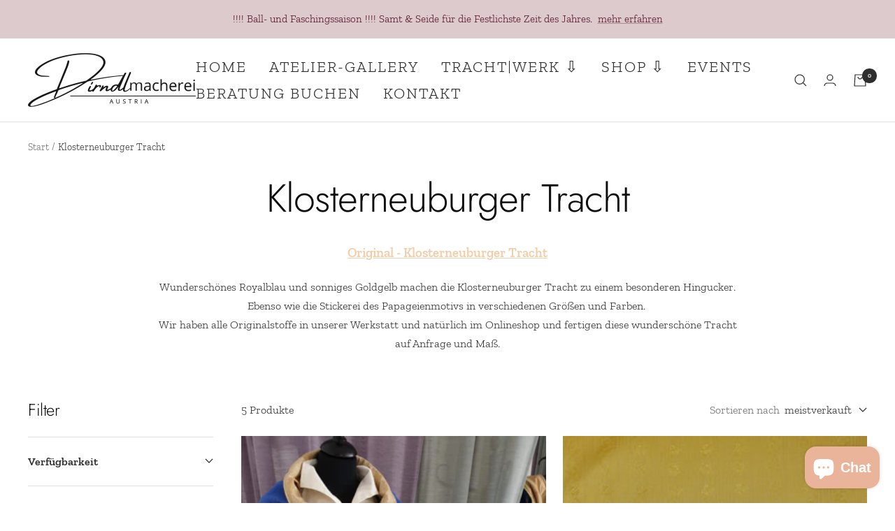

--- FILE ---
content_type: text/html; charset=utf-8
request_url: https://diedirndlmacherei.at/collections/klosterneuburger-tracht-1
body_size: 36892
content:
<!doctype html><html class="no-js" lang="de" dir="ltr">
  <head>
    <meta charset="utf-8">
    <meta name="viewport" content="width=device-width, initial-scale=1.0, height=device-height, minimum-scale=1.0, maximum-scale=1.0">
    <meta name="theme-color" content="#ffffff">

    <title>Klosterneuburger Tracht</title><meta name="description" content="Original - Klosterneuburger Tracht Wunderschönes Royalblau und sonniges Goldgelb machen die Klosterneuburger Tracht zu einem besonderen Hingucker. Ebenso wie die Stickerei des Papageienmotivs in verschiedenen Größen und Farben.  Wir haben alle Originalstoffe in unserer Werkstatt und natürlich im Onlineshop und fertigen"><link rel="canonical" href="https://diedirndlmacherei.at/collections/klosterneuburger-tracht-1"><link rel="preconnect" href="https://cdn.shopify.com">
    <link rel="dns-prefetch" href="https://productreviews.shopifycdn.com">
    <link rel="dns-prefetch" href="https://www.google-analytics.com"><link rel="preconnect" href="https://fonts.shopifycdn.com" crossorigin><link rel="preload" as="style" href="//diedirndlmacherei.at/cdn/shop/t/16/assets/theme.css?v=105665935671327647441697994991">
    <link rel="preload" as="script" href="//diedirndlmacherei.at/cdn/shop/t/16/assets/vendor.js?v=32643890569905814191697887720">
    <link rel="preload" as="script" href="//diedirndlmacherei.at/cdn/shop/t/16/assets/theme.js?v=56793036931558426511697887720"><meta property="og:type" content="website">
  <meta property="og:title" content="Klosterneuburger Tracht"><meta property="og:image" content="http://diedirndlmacherei.at/cdn/shop/collections/Klosterneuburg_DieDirndlmachereiAustriajpg.jpg?v=1700333007">
  <meta property="og:image:secure_url" content="https://diedirndlmacherei.at/cdn/shop/collections/Klosterneuburg_DieDirndlmachereiAustriajpg.jpg?v=1700333007">
  <meta property="og:image:width" content="1080">
  <meta property="og:image:height" content="1080"><meta property="og:description" content="Original - Klosterneuburger Tracht Wunderschönes Royalblau und sonniges Goldgelb machen die Klosterneuburger Tracht zu einem besonderen Hingucker. Ebenso wie die Stickerei des Papageienmotivs in verschiedenen Größen und Farben.  Wir haben alle Originalstoffe in unserer Werkstatt und natürlich im Onlineshop und fertigen"><meta property="og:url" content="https://diedirndlmacherei.at/collections/klosterneuburger-tracht-1">
<meta property="og:site_name" content="Dirndlmacherei Austria"><meta name="twitter:card" content="summary"><meta name="twitter:title" content="Klosterneuburger Tracht">
  <meta name="twitter:description" content="Original - Klosterneuburger Tracht

Wunderschönes Royalblau und sonniges Goldgelb machen die Klosterneuburger Tracht zu einem besonderen Hingucker. Ebenso wie die Stickerei des Papageienmotivs in verschiedenen Größen und Farben. 


Wir haben alle Originalstoffe in unserer Werkstatt und natürlich im Onlineshop und fertigen diese wunderschöne Tracht auf Anfrage und Maß."><meta name="twitter:image" content="https://diedirndlmacherei.at/cdn/shop/collections/Klosterneuburg_DieDirndlmachereiAustriajpg_1200x1200_crop_center.jpg?v=1700333007">
  <meta name="twitter:image:alt" content="Original Klosterneuburger Tracht - Anfertigung by Dirndlmacherei Austria">
    


  <script type="application/ld+json">
  {
    "@context": "https://schema.org",
    "@type": "BreadcrumbList",
  "itemListElement": [{
      "@type": "ListItem",
      "position": 1,
      "name": "Start",
      "item": "https://diedirndlmacherei.at"
    },{
          "@type": "ListItem",
          "position": 2,
          "name": "Klosterneuburger Tracht",
          "item": "https://diedirndlmacherei.at/collections/klosterneuburger-tracht-1"
        }]
  }
  </script>


    <link rel="preload" href="//diedirndlmacherei.at/cdn/fonts/jost/jost_n3.a5df7448b5b8c9a76542f085341dff794ff2a59d.woff2" as="font" type="font/woff2" crossorigin><link rel="preload" href="//diedirndlmacherei.at/cdn/fonts/zilla_slab/zillaslab_n3.720f15e851dafef22e69d04ee8df0c613df4c53b.woff2" as="font" type="font/woff2" crossorigin><style>
  /* Typography (heading) */
  @font-face {
  font-family: Jost;
  font-weight: 300;
  font-style: normal;
  font-display: swap;
  src: url("//diedirndlmacherei.at/cdn/fonts/jost/jost_n3.a5df7448b5b8c9a76542f085341dff794ff2a59d.woff2") format("woff2"),
       url("//diedirndlmacherei.at/cdn/fonts/jost/jost_n3.882941f5a26d0660f7dd135c08afc57fc6939a07.woff") format("woff");
}

@font-face {
  font-family: Jost;
  font-weight: 300;
  font-style: italic;
  font-display: swap;
  src: url("//diedirndlmacherei.at/cdn/fonts/jost/jost_i3.8d4e97d98751190bb5824cdb405ec5b0049a74c0.woff2") format("woff2"),
       url("//diedirndlmacherei.at/cdn/fonts/jost/jost_i3.1b7a65a16099fd3de6fdf1255c696902ed952195.woff") format("woff");
}

/* Typography (body) */
  @font-face {
  font-family: "Zilla Slab";
  font-weight: 300;
  font-style: normal;
  font-display: swap;
  src: url("//diedirndlmacherei.at/cdn/fonts/zilla_slab/zillaslab_n3.720f15e851dafef22e69d04ee8df0c613df4c53b.woff2") format("woff2"),
       url("//diedirndlmacherei.at/cdn/fonts/zilla_slab/zillaslab_n3.b36253e06c039054e311cd201b3cf9ff1408b10f.woff") format("woff");
}

@font-face {
  font-family: "Zilla Slab";
  font-weight: 300;
  font-style: italic;
  font-display: swap;
  src: url("//diedirndlmacherei.at/cdn/fonts/zilla_slab/zillaslab_i3.dfef54469c5feb825fd3ba5507806738004030a4.woff2") format("woff2"),
       url("//diedirndlmacherei.at/cdn/fonts/zilla_slab/zillaslab_i3.c1f85e01af1c3e5e46d155aec66bfb133262f3fe.woff") format("woff");
}

@font-face {
  font-family: "Zilla Slab";
  font-weight: 600;
  font-style: normal;
  font-display: swap;
  src: url("//diedirndlmacherei.at/cdn/fonts/zilla_slab/zillaslab_n6.b0a6fe5d83237c9dffc8dc2607fcd517059786e5.woff2") format("woff2"),
       url("//diedirndlmacherei.at/cdn/fonts/zilla_slab/zillaslab_n6.52657766b6d05f0befa2462478f7ac7dd3ad6e13.woff") format("woff");
}

@font-face {
  font-family: "Zilla Slab";
  font-weight: 600;
  font-style: italic;
  font-display: swap;
  src: url("//diedirndlmacherei.at/cdn/fonts/zilla_slab/zillaslab_i6.96918dafeccd9f7f7683ccd256bd4830dd54455b.woff2") format("woff2"),
       url("//diedirndlmacherei.at/cdn/fonts/zilla_slab/zillaslab_i6.78acbcf2746c765b8b85341b5cb620a4effa1136.woff") format("woff");
}

:root {--heading-color: 13, 13, 13;
    --text-color: 46, 46, 46;
    --background: 255, 255, 255;
    --secondary-background: 245, 245, 245;
    --border-color: 224, 224, 224;
    --border-color-darker: 171, 171, 171;
    --success-color: 60, 110, 113;
    --success-background: 216, 226, 227;
    --error-color: 222, 42, 42;
    --error-background: 253, 240, 240;
    --primary-button-background: 192, 199, 193;
    --primary-button-text-color: 255, 255, 255;
    --secondary-button-background: 223, 223, 223;
    --secondary-button-text-color: 46, 46, 46;
    --product-star-rating: 246, 164, 41;
    --product-on-sale-accent: 222, 43, 43;
    --product-sold-out-accent: 91, 91, 91;
    --product-custom-label-background: 5, 30, 56;
    --product-custom-label-text-color: 255, 255, 255;
    --product-custom-label-2-background: 46, 158, 123;
    --product-custom-label-2-text-color: 255, 255, 255;
    --product-low-stock-text-color: 222, 43, 43;
    --product-in-stock-text-color: 46, 158, 123;
    --loading-bar-background: 46, 46, 46;

    /* We duplicate some "base" colors as root colors, which is useful to use on drawer elements or popover without. Those should not be overridden to avoid issues */
    --root-heading-color: 13, 13, 13;
    --root-text-color: 46, 46, 46;
    --root-background: 255, 255, 255;
    --root-border-color: 224, 224, 224;
    --root-primary-button-background: 192, 199, 193;
    --root-primary-button-text-color: 255, 255, 255;

    --base-font-size: 16px;
    --heading-font-family: Jost, sans-serif;
    --heading-font-weight: 300;
    --heading-font-style: normal;
    --heading-text-transform: normal;
    --text-font-family: "Zilla Slab", serif;
    --text-font-weight: 300;
    --text-font-style: normal;
    --text-font-bold-weight: 600;

    /* Typography (font size) */
    --heading-xxsmall-font-size: 11px;
    --heading-xsmall-font-size: 11px;
    --heading-small-font-size: 12px;
    --heading-large-font-size: 36px;
    --heading-h1-font-size: 36px;
    --heading-h2-font-size: 30px;
    --heading-h3-font-size: 26px;
    --heading-h4-font-size: 24px;
    --heading-h5-font-size: 20px;
    --heading-h6-font-size: 16px;

    /* Control the look and feel of the theme by changing radius of various elements */
    --button-border-radius: 0px;
    --block-border-radius: 0px;
    --block-border-radius-reduced: 0px;
    --color-swatch-border-radius: 100%;

    /* Button size */
    --button-height: 48px;
    --button-small-height: 40px;

    /* Form related */
    --form-input-field-height: 48px;
    --form-input-gap: 16px;
    --form-submit-margin: 24px;

    /* Product listing related variables */
    --product-list-block-spacing: 32px;

    /* Video related */
    --play-button-background: 255, 255, 255;
    --play-button-arrow: 46, 46, 46;

    /* RTL support */
    --transform-logical-flip: 1;
    --transform-origin-start: left;
    --transform-origin-end: right;

    /* Other */
    --zoom-cursor-svg-url: url(//diedirndlmacherei.at/cdn/shop/t/16/assets/zoom-cursor.svg?v=165774863992394457001740307488);
    --arrow-right-svg-url: url(//diedirndlmacherei.at/cdn/shop/t/16/assets/arrow-right.svg?v=47975182136164267261740307487);
    --arrow-left-svg-url: url(//diedirndlmacherei.at/cdn/shop/t/16/assets/arrow-left.svg?v=51329235961065661711740307487);

    /* Some useful variables that we can reuse in our CSS. Some explanation are needed for some of them:
       - container-max-width-minus-gutters: represents the container max width without the edge gutters
       - container-outer-width: considering the screen width, represent all the space outside the container
       - container-outer-margin: same as container-outer-width but get set to 0 inside a container
       - container-inner-width: the effective space inside the container (minus gutters)
       - grid-column-width: represents the width of a single column of the grid
       - vertical-breather: this is a variable that defines the global "spacing" between sections, and inside the section
                            to create some "breath" and minimum spacing
     */
    --container-max-width: 1600px;
    --container-gutter: 24px;
    --container-max-width-minus-gutters: calc(var(--container-max-width) - (var(--container-gutter)) * 2);
    --container-outer-width: max(calc((100vw - var(--container-max-width-minus-gutters)) / 2), var(--container-gutter));
    --container-outer-margin: var(--container-outer-width);
    --container-inner-width: calc(100vw - var(--container-outer-width) * 2);

    --grid-column-count: 10;
    --grid-gap: 24px;
    --grid-column-width: calc((100vw - var(--container-outer-width) * 2 - var(--grid-gap) * (var(--grid-column-count) - 1)) / var(--grid-column-count));

    --vertical-breather: 36px;
    --vertical-breather-tight: 36px;

    /* Shopify related variables */
    --payment-terms-background-color: #ffffff;
  }

  @media screen and (min-width: 741px) {
    :root {
      --container-gutter: 40px;
      --grid-column-count: 20;
      --vertical-breather: 48px;
      --vertical-breather-tight: 48px;

      /* Typography (font size) */
      --heading-xsmall-font-size: 12px;
      --heading-small-font-size: 13px;
      --heading-large-font-size: 52px;
      --heading-h1-font-size: 48px;
      --heading-h2-font-size: 38px;
      --heading-h3-font-size: 32px;
      --heading-h4-font-size: 24px;
      --heading-h5-font-size: 20px;
      --heading-h6-font-size: 18px;

      /* Form related */
      --form-input-field-height: 52px;
      --form-submit-margin: 32px;

      /* Button size */
      --button-height: 52px;
      --button-small-height: 44px;
    }
  }

  @media screen and (min-width: 1200px) {
    :root {
      --vertical-breather: 64px;
      --vertical-breather-tight: 48px;
      --product-list-block-spacing: 48px;

      /* Typography */
      --heading-large-font-size: 64px;
      --heading-h1-font-size: 56px;
      --heading-h2-font-size: 48px;
      --heading-h3-font-size: 36px;
      --heading-h4-font-size: 30px;
      --heading-h5-font-size: 24px;
      --heading-h6-font-size: 18px;
    }
  }

  @media screen and (min-width: 1600px) {
    :root {
      --vertical-breather: 64px;
      --vertical-breather-tight: 48px;
    }
  }
</style>
    <script>
  // This allows to expose several variables to the global scope, to be used in scripts
  window.themeVariables = {
    settings: {
      direction: "ltr",
      pageType: "collection",
      cartCount: 0,
      moneyFormat: "{{amount_with_comma_separator}}€",
      moneyWithCurrencyFormat: "€{{amount_with_comma_separator}} EUR",
      showVendor: true,
      discountMode: "saving",
      currencyCodeEnabled: false,
      cartType: "drawer",
      cartCurrency: "EUR",
      mobileZoomFactor: 2.5
    },

    routes: {
      host: "diedirndlmacherei.at",
      rootUrl: "\/",
      rootUrlWithoutSlash: '',
      cartUrl: "\/cart",
      cartAddUrl: "\/cart\/add",
      cartChangeUrl: "\/cart\/change",
      searchUrl: "\/search",
      predictiveSearchUrl: "\/search\/suggest",
      productRecommendationsUrl: "\/recommendations\/products"
    },

    strings: {
      accessibilityDelete: "Löschen",
      accessibilityClose: "Schließen",
      collectionSoldOut: "Ausverkauft",
      collectionDiscount: "Spare @savings@",
      productSalePrice: "Angebotspreis",
      productRegularPrice: "Regulärer Preis",
      productFormUnavailable: "Nicht verfügbar",
      productFormSoldOut: "Ausverkauft",
      productFormPreOrder: "Vorbestellen",
      productFormAddToCart: "Zum Warenkorb hinzufügen",
      searchNoResults: "Es konnten keine Ergebnisse gefunden werden.",
      searchNewSearch: "Neue Suche",
      searchProducts: "Produkte",
      searchArticles: "Blogbeiträge",
      searchPages: "Seiten",
      searchCollections: "Kategorien",
      cartViewCart: "Warenkorb ansehen",
      cartItemAdded: "Produkt zum Warenkorb hinzugefügt!",
      cartItemAddedShort: "Zum Warenkorb hinzugefügt!",
      cartAddOrderNote: "Notiz hinzufügen",
      cartEditOrderNote: "Notiz bearbeiten",
      shippingEstimatorNoResults: "Entschuldige, wir liefern leider niche an Deine Adresse.",
      shippingEstimatorOneResult: "Es gibt eine Versandklasse für Deine Adresse:",
      shippingEstimatorMultipleResults: "Es gibt mehrere Versandklassen für Deine Adresse:",
      shippingEstimatorError: "Ein oder mehrere Fehler sind beim Abrufen der Versandklassen aufgetreten:"
    },

    libs: {
      flickity: "\/\/diedirndlmacherei.at\/cdn\/shop\/t\/16\/assets\/flickity.js?v=176646718982628074891697887720",
      photoswipe: "\/\/diedirndlmacherei.at\/cdn\/shop\/t\/16\/assets\/photoswipe.js?v=132268647426145925301697887720",
      qrCode: "\/\/diedirndlmacherei.at\/cdn\/shopifycloud\/storefront\/assets\/themes_support\/vendor\/qrcode-3f2b403b.js"
    },

    breakpoints: {
      phone: 'screen and (max-width: 740px)',
      tablet: 'screen and (min-width: 741px) and (max-width: 999px)',
      tabletAndUp: 'screen and (min-width: 741px)',
      pocket: 'screen and (max-width: 999px)',
      lap: 'screen and (min-width: 1000px) and (max-width: 1199px)',
      lapAndUp: 'screen and (min-width: 1000px)',
      desktop: 'screen and (min-width: 1200px)',
      wide: 'screen and (min-width: 1400px)'
    }
  };

  window.addEventListener('pageshow', async () => {
    const cartContent = await (await fetch(`${window.themeVariables.routes.cartUrl}.js`, {cache: 'reload'})).json();
    document.documentElement.dispatchEvent(new CustomEvent('cart:refresh', {detail: {cart: cartContent}}));
  });

  if ('noModule' in HTMLScriptElement.prototype) {
    // Old browsers (like IE) that does not support module will be considered as if not executing JS at all
    document.documentElement.className = document.documentElement.className.replace('no-js', 'js');

    requestAnimationFrame(() => {
      const viewportHeight = (window.visualViewport ? window.visualViewport.height : document.documentElement.clientHeight);
      document.documentElement.style.setProperty('--window-height',viewportHeight + 'px');
    });
  }</script>

    <link rel="stylesheet" href="//diedirndlmacherei.at/cdn/shop/t/16/assets/theme.css?v=105665935671327647441697994991">

    <script src="//diedirndlmacherei.at/cdn/shop/t/16/assets/vendor.js?v=32643890569905814191697887720" defer></script>
    <script src="//diedirndlmacherei.at/cdn/shop/t/16/assets/theme.js?v=56793036931558426511697887720" defer></script>
    <script src="//diedirndlmacherei.at/cdn/shop/t/16/assets/custom.js?v=167639537848865775061697887720" defer></script>

    <script>window.performance && window.performance.mark && window.performance.mark('shopify.content_for_header.start');</script><meta name="google-site-verification" content="45gspHaA3hKwXjhyMabx14GbbmAhiTQKS7zor2veaGc">
<meta id="shopify-digital-wallet" name="shopify-digital-wallet" content="/48922722471/digital_wallets/dialog">
<meta name="shopify-checkout-api-token" content="007d53f9425a149b791e5b182dc7011b">
<meta id="in-context-paypal-metadata" data-shop-id="48922722471" data-venmo-supported="false" data-environment="production" data-locale="de_DE" data-paypal-v4="true" data-currency="EUR">
<link rel="alternate" type="application/atom+xml" title="Feed" href="/collections/klosterneuburger-tracht-1.atom" />
<link rel="alternate" type="application/json+oembed" href="https://diedirndlmacherei.at/collections/klosterneuburger-tracht-1.oembed">
<script async="async" src="/checkouts/internal/preloads.js?locale=de-AT"></script>
<script id="apple-pay-shop-capabilities" type="application/json">{"shopId":48922722471,"countryCode":"AT","currencyCode":"EUR","merchantCapabilities":["supports3DS"],"merchantId":"gid:\/\/shopify\/Shop\/48922722471","merchantName":"Dirndlmacherei Austria","requiredBillingContactFields":["postalAddress","email","phone"],"requiredShippingContactFields":["postalAddress","email","phone"],"shippingType":"shipping","supportedNetworks":["visa","maestro","masterCard","amex"],"total":{"type":"pending","label":"Dirndlmacherei Austria","amount":"1.00"},"shopifyPaymentsEnabled":true,"supportsSubscriptions":true}</script>
<script id="shopify-features" type="application/json">{"accessToken":"007d53f9425a149b791e5b182dc7011b","betas":["rich-media-storefront-analytics"],"domain":"diedirndlmacherei.at","predictiveSearch":true,"shopId":48922722471,"locale":"de"}</script>
<script>var Shopify = Shopify || {};
Shopify.shop = "diedirndlmacherei.myshopify.com";
Shopify.locale = "de";
Shopify.currency = {"active":"EUR","rate":"1.0"};
Shopify.country = "AT";
Shopify.theme = {"name":"Focal","id":154292027724,"schema_name":"Focal","schema_version":"10.1.3","theme_store_id":714,"role":"main"};
Shopify.theme.handle = "null";
Shopify.theme.style = {"id":null,"handle":null};
Shopify.cdnHost = "diedirndlmacherei.at/cdn";
Shopify.routes = Shopify.routes || {};
Shopify.routes.root = "/";</script>
<script type="module">!function(o){(o.Shopify=o.Shopify||{}).modules=!0}(window);</script>
<script>!function(o){function n(){var o=[];function n(){o.push(Array.prototype.slice.apply(arguments))}return n.q=o,n}var t=o.Shopify=o.Shopify||{};t.loadFeatures=n(),t.autoloadFeatures=n()}(window);</script>
<script id="shop-js-analytics" type="application/json">{"pageType":"collection"}</script>
<script defer="defer" async type="module" src="//diedirndlmacherei.at/cdn/shopifycloud/shop-js/modules/v2/client.init-shop-cart-sync_BH0MO3MH.de.esm.js"></script>
<script defer="defer" async type="module" src="//diedirndlmacherei.at/cdn/shopifycloud/shop-js/modules/v2/chunk.common_BErAfWaM.esm.js"></script>
<script defer="defer" async type="module" src="//diedirndlmacherei.at/cdn/shopifycloud/shop-js/modules/v2/chunk.modal_DqzNaksh.esm.js"></script>
<script type="module">
  await import("//diedirndlmacherei.at/cdn/shopifycloud/shop-js/modules/v2/client.init-shop-cart-sync_BH0MO3MH.de.esm.js");
await import("//diedirndlmacherei.at/cdn/shopifycloud/shop-js/modules/v2/chunk.common_BErAfWaM.esm.js");
await import("//diedirndlmacherei.at/cdn/shopifycloud/shop-js/modules/v2/chunk.modal_DqzNaksh.esm.js");

  window.Shopify.SignInWithShop?.initShopCartSync?.({"fedCMEnabled":true,"windoidEnabled":true});

</script>
<script>(function() {
  var isLoaded = false;
  function asyncLoad() {
    if (isLoaded) return;
    isLoaded = true;
    var urls = ["\/\/www.powr.io\/powr.js?powr-token=diedirndlmacherei.myshopify.com\u0026external-type=shopify\u0026shop=diedirndlmacherei.myshopify.com","https:\/\/cdn.nfcube.com\/instafeed-01adf771d343ed1b6bb8e871fdb8dec5.js?shop=diedirndlmacherei.myshopify.com"];
    for (var i = 0; i < urls.length; i++) {
      var s = document.createElement('script');
      s.type = 'text/javascript';
      s.async = true;
      s.src = urls[i];
      var x = document.getElementsByTagName('script')[0];
      x.parentNode.insertBefore(s, x);
    }
  };
  if(window.attachEvent) {
    window.attachEvent('onload', asyncLoad);
  } else {
    window.addEventListener('load', asyncLoad, false);
  }
})();</script>
<script id="__st">var __st={"a":48922722471,"offset":3600,"reqid":"7428dc13-f02a-492f-ac54-160d8b3430d4-1769818338","pageurl":"diedirndlmacherei.at\/collections\/klosterneuburger-tracht-1","u":"f43228fce089","p":"collection","rtyp":"collection","rid":234849468607};</script>
<script>window.ShopifyPaypalV4VisibilityTracking = true;</script>
<script id="captcha-bootstrap">!function(){'use strict';const t='contact',e='account',n='new_comment',o=[[t,t],['blogs',n],['comments',n],[t,'customer']],c=[[e,'customer_login'],[e,'guest_login'],[e,'recover_customer_password'],[e,'create_customer']],r=t=>t.map((([t,e])=>`form[action*='/${t}']:not([data-nocaptcha='true']) input[name='form_type'][value='${e}']`)).join(','),a=t=>()=>t?[...document.querySelectorAll(t)].map((t=>t.form)):[];function s(){const t=[...o],e=r(t);return a(e)}const i='password',u='form_key',d=['recaptcha-v3-token','g-recaptcha-response','h-captcha-response',i],f=()=>{try{return window.sessionStorage}catch{return}},m='__shopify_v',_=t=>t.elements[u];function p(t,e,n=!1){try{const o=window.sessionStorage,c=JSON.parse(o.getItem(e)),{data:r}=function(t){const{data:e,action:n}=t;return t[m]||n?{data:e,action:n}:{data:t,action:n}}(c);for(const[e,n]of Object.entries(r))t.elements[e]&&(t.elements[e].value=n);n&&o.removeItem(e)}catch(o){console.error('form repopulation failed',{error:o})}}const l='form_type',E='cptcha';function T(t){t.dataset[E]=!0}const w=window,h=w.document,L='Shopify',v='ce_forms',y='captcha';let A=!1;((t,e)=>{const n=(g='f06e6c50-85a8-45c8-87d0-21a2b65856fe',I='https://cdn.shopify.com/shopifycloud/storefront-forms-hcaptcha/ce_storefront_forms_captcha_hcaptcha.v1.5.2.iife.js',D={infoText:'Durch hCaptcha geschützt',privacyText:'Datenschutz',termsText:'Allgemeine Geschäftsbedingungen'},(t,e,n)=>{const o=w[L][v],c=o.bindForm;if(c)return c(t,g,e,D).then(n);var r;o.q.push([[t,g,e,D],n]),r=I,A||(h.body.append(Object.assign(h.createElement('script'),{id:'captcha-provider',async:!0,src:r})),A=!0)});var g,I,D;w[L]=w[L]||{},w[L][v]=w[L][v]||{},w[L][v].q=[],w[L][y]=w[L][y]||{},w[L][y].protect=function(t,e){n(t,void 0,e),T(t)},Object.freeze(w[L][y]),function(t,e,n,w,h,L){const[v,y,A,g]=function(t,e,n){const i=e?o:[],u=t?c:[],d=[...i,...u],f=r(d),m=r(i),_=r(d.filter((([t,e])=>n.includes(e))));return[a(f),a(m),a(_),s()]}(w,h,L),I=t=>{const e=t.target;return e instanceof HTMLFormElement?e:e&&e.form},D=t=>v().includes(t);t.addEventListener('submit',(t=>{const e=I(t);if(!e)return;const n=D(e)&&!e.dataset.hcaptchaBound&&!e.dataset.recaptchaBound,o=_(e),c=g().includes(e)&&(!o||!o.value);(n||c)&&t.preventDefault(),c&&!n&&(function(t){try{if(!f())return;!function(t){const e=f();if(!e)return;const n=_(t);if(!n)return;const o=n.value;o&&e.removeItem(o)}(t);const e=Array.from(Array(32),(()=>Math.random().toString(36)[2])).join('');!function(t,e){_(t)||t.append(Object.assign(document.createElement('input'),{type:'hidden',name:u})),t.elements[u].value=e}(t,e),function(t,e){const n=f();if(!n)return;const o=[...t.querySelectorAll(`input[type='${i}']`)].map((({name:t})=>t)),c=[...d,...o],r={};for(const[a,s]of new FormData(t).entries())c.includes(a)||(r[a]=s);n.setItem(e,JSON.stringify({[m]:1,action:t.action,data:r}))}(t,e)}catch(e){console.error('failed to persist form',e)}}(e),e.submit())}));const S=(t,e)=>{t&&!t.dataset[E]&&(n(t,e.some((e=>e===t))),T(t))};for(const o of['focusin','change'])t.addEventListener(o,(t=>{const e=I(t);D(e)&&S(e,y())}));const B=e.get('form_key'),M=e.get(l),P=B&&M;t.addEventListener('DOMContentLoaded',(()=>{const t=y();if(P)for(const e of t)e.elements[l].value===M&&p(e,B);[...new Set([...A(),...v().filter((t=>'true'===t.dataset.shopifyCaptcha))])].forEach((e=>S(e,t)))}))}(h,new URLSearchParams(w.location.search),n,t,e,['guest_login'])})(!0,!0)}();</script>
<script integrity="sha256-4kQ18oKyAcykRKYeNunJcIwy7WH5gtpwJnB7kiuLZ1E=" data-source-attribution="shopify.loadfeatures" defer="defer" src="//diedirndlmacherei.at/cdn/shopifycloud/storefront/assets/storefront/load_feature-a0a9edcb.js" crossorigin="anonymous"></script>
<script data-source-attribution="shopify.dynamic_checkout.dynamic.init">var Shopify=Shopify||{};Shopify.PaymentButton=Shopify.PaymentButton||{isStorefrontPortableWallets:!0,init:function(){window.Shopify.PaymentButton.init=function(){};var t=document.createElement("script");t.src="https://diedirndlmacherei.at/cdn/shopifycloud/portable-wallets/latest/portable-wallets.de.js",t.type="module",document.head.appendChild(t)}};
</script>
<script data-source-attribution="shopify.dynamic_checkout.buyer_consent">
  function portableWalletsHideBuyerConsent(e){var t=document.getElementById("shopify-buyer-consent"),n=document.getElementById("shopify-subscription-policy-button");t&&n&&(t.classList.add("hidden"),t.setAttribute("aria-hidden","true"),n.removeEventListener("click",e))}function portableWalletsShowBuyerConsent(e){var t=document.getElementById("shopify-buyer-consent"),n=document.getElementById("shopify-subscription-policy-button");t&&n&&(t.classList.remove("hidden"),t.removeAttribute("aria-hidden"),n.addEventListener("click",e))}window.Shopify?.PaymentButton&&(window.Shopify.PaymentButton.hideBuyerConsent=portableWalletsHideBuyerConsent,window.Shopify.PaymentButton.showBuyerConsent=portableWalletsShowBuyerConsent);
</script>
<script data-source-attribution="shopify.dynamic_checkout.cart.bootstrap">document.addEventListener("DOMContentLoaded",(function(){function t(){return document.querySelector("shopify-accelerated-checkout-cart, shopify-accelerated-checkout")}if(t())Shopify.PaymentButton.init();else{new MutationObserver((function(e,n){t()&&(Shopify.PaymentButton.init(),n.disconnect())})).observe(document.body,{childList:!0,subtree:!0})}}));
</script>
<script id='scb4127' type='text/javascript' async='' src='https://diedirndlmacherei.at/cdn/shopifycloud/privacy-banner/storefront-banner.js'></script><link id="shopify-accelerated-checkout-styles" rel="stylesheet" media="screen" href="https://diedirndlmacherei.at/cdn/shopifycloud/portable-wallets/latest/accelerated-checkout-backwards-compat.css" crossorigin="anonymous">
<style id="shopify-accelerated-checkout-cart">
        #shopify-buyer-consent {
  margin-top: 1em;
  display: inline-block;
  width: 100%;
}

#shopify-buyer-consent.hidden {
  display: none;
}

#shopify-subscription-policy-button {
  background: none;
  border: none;
  padding: 0;
  text-decoration: underline;
  font-size: inherit;
  cursor: pointer;
}

#shopify-subscription-policy-button::before {
  box-shadow: none;
}

      </style>

<script>window.performance && window.performance.mark && window.performance.mark('shopify.content_for_header.end');</script>
  <script src="https://cdn.shopify.com/extensions/e8878072-2f6b-4e89-8082-94b04320908d/inbox-1254/assets/inbox-chat-loader.js" type="text/javascript" defer="defer"></script>
<link href="https://monorail-edge.shopifysvc.com" rel="dns-prefetch">
<script>(function(){if ("sendBeacon" in navigator && "performance" in window) {try {var session_token_from_headers = performance.getEntriesByType('navigation')[0].serverTiming.find(x => x.name == '_s').description;} catch {var session_token_from_headers = undefined;}var session_cookie_matches = document.cookie.match(/_shopify_s=([^;]*)/);var session_token_from_cookie = session_cookie_matches && session_cookie_matches.length === 2 ? session_cookie_matches[1] : "";var session_token = session_token_from_headers || session_token_from_cookie || "";function handle_abandonment_event(e) {var entries = performance.getEntries().filter(function(entry) {return /monorail-edge.shopifysvc.com/.test(entry.name);});if (!window.abandonment_tracked && entries.length === 0) {window.abandonment_tracked = true;var currentMs = Date.now();var navigation_start = performance.timing.navigationStart;var payload = {shop_id: 48922722471,url: window.location.href,navigation_start,duration: currentMs - navigation_start,session_token,page_type: "collection"};window.navigator.sendBeacon("https://monorail-edge.shopifysvc.com/v1/produce", JSON.stringify({schema_id: "online_store_buyer_site_abandonment/1.1",payload: payload,metadata: {event_created_at_ms: currentMs,event_sent_at_ms: currentMs}}));}}window.addEventListener('pagehide', handle_abandonment_event);}}());</script>
<script id="web-pixels-manager-setup">(function e(e,d,r,n,o){if(void 0===o&&(o={}),!Boolean(null===(a=null===(i=window.Shopify)||void 0===i?void 0:i.analytics)||void 0===a?void 0:a.replayQueue)){var i,a;window.Shopify=window.Shopify||{};var t=window.Shopify;t.analytics=t.analytics||{};var s=t.analytics;s.replayQueue=[],s.publish=function(e,d,r){return s.replayQueue.push([e,d,r]),!0};try{self.performance.mark("wpm:start")}catch(e){}var l=function(){var e={modern:/Edge?\/(1{2}[4-9]|1[2-9]\d|[2-9]\d{2}|\d{4,})\.\d+(\.\d+|)|Firefox\/(1{2}[4-9]|1[2-9]\d|[2-9]\d{2}|\d{4,})\.\d+(\.\d+|)|Chrom(ium|e)\/(9{2}|\d{3,})\.\d+(\.\d+|)|(Maci|X1{2}).+ Version\/(15\.\d+|(1[6-9]|[2-9]\d|\d{3,})\.\d+)([,.]\d+|)( \(\w+\)|)( Mobile\/\w+|) Safari\/|Chrome.+OPR\/(9{2}|\d{3,})\.\d+\.\d+|(CPU[ +]OS|iPhone[ +]OS|CPU[ +]iPhone|CPU IPhone OS|CPU iPad OS)[ +]+(15[._]\d+|(1[6-9]|[2-9]\d|\d{3,})[._]\d+)([._]\d+|)|Android:?[ /-](13[3-9]|1[4-9]\d|[2-9]\d{2}|\d{4,})(\.\d+|)(\.\d+|)|Android.+Firefox\/(13[5-9]|1[4-9]\d|[2-9]\d{2}|\d{4,})\.\d+(\.\d+|)|Android.+Chrom(ium|e)\/(13[3-9]|1[4-9]\d|[2-9]\d{2}|\d{4,})\.\d+(\.\d+|)|SamsungBrowser\/([2-9]\d|\d{3,})\.\d+/,legacy:/Edge?\/(1[6-9]|[2-9]\d|\d{3,})\.\d+(\.\d+|)|Firefox\/(5[4-9]|[6-9]\d|\d{3,})\.\d+(\.\d+|)|Chrom(ium|e)\/(5[1-9]|[6-9]\d|\d{3,})\.\d+(\.\d+|)([\d.]+$|.*Safari\/(?![\d.]+ Edge\/[\d.]+$))|(Maci|X1{2}).+ Version\/(10\.\d+|(1[1-9]|[2-9]\d|\d{3,})\.\d+)([,.]\d+|)( \(\w+\)|)( Mobile\/\w+|) Safari\/|Chrome.+OPR\/(3[89]|[4-9]\d|\d{3,})\.\d+\.\d+|(CPU[ +]OS|iPhone[ +]OS|CPU[ +]iPhone|CPU IPhone OS|CPU iPad OS)[ +]+(10[._]\d+|(1[1-9]|[2-9]\d|\d{3,})[._]\d+)([._]\d+|)|Android:?[ /-](13[3-9]|1[4-9]\d|[2-9]\d{2}|\d{4,})(\.\d+|)(\.\d+|)|Mobile Safari.+OPR\/([89]\d|\d{3,})\.\d+\.\d+|Android.+Firefox\/(13[5-9]|1[4-9]\d|[2-9]\d{2}|\d{4,})\.\d+(\.\d+|)|Android.+Chrom(ium|e)\/(13[3-9]|1[4-9]\d|[2-9]\d{2}|\d{4,})\.\d+(\.\d+|)|Android.+(UC? ?Browser|UCWEB|U3)[ /]?(15\.([5-9]|\d{2,})|(1[6-9]|[2-9]\d|\d{3,})\.\d+)\.\d+|SamsungBrowser\/(5\.\d+|([6-9]|\d{2,})\.\d+)|Android.+MQ{2}Browser\/(14(\.(9|\d{2,})|)|(1[5-9]|[2-9]\d|\d{3,})(\.\d+|))(\.\d+|)|K[Aa][Ii]OS\/(3\.\d+|([4-9]|\d{2,})\.\d+)(\.\d+|)/},d=e.modern,r=e.legacy,n=navigator.userAgent;return n.match(d)?"modern":n.match(r)?"legacy":"unknown"}(),u="modern"===l?"modern":"legacy",c=(null!=n?n:{modern:"",legacy:""})[u],f=function(e){return[e.baseUrl,"/wpm","/b",e.hashVersion,"modern"===e.buildTarget?"m":"l",".js"].join("")}({baseUrl:d,hashVersion:r,buildTarget:u}),m=function(e){var d=e.version,r=e.bundleTarget,n=e.surface,o=e.pageUrl,i=e.monorailEndpoint;return{emit:function(e){var a=e.status,t=e.errorMsg,s=(new Date).getTime(),l=JSON.stringify({metadata:{event_sent_at_ms:s},events:[{schema_id:"web_pixels_manager_load/3.1",payload:{version:d,bundle_target:r,page_url:o,status:a,surface:n,error_msg:t},metadata:{event_created_at_ms:s}}]});if(!i)return console&&console.warn&&console.warn("[Web Pixels Manager] No Monorail endpoint provided, skipping logging."),!1;try{return self.navigator.sendBeacon.bind(self.navigator)(i,l)}catch(e){}var u=new XMLHttpRequest;try{return u.open("POST",i,!0),u.setRequestHeader("Content-Type","text/plain"),u.send(l),!0}catch(e){return console&&console.warn&&console.warn("[Web Pixels Manager] Got an unhandled error while logging to Monorail."),!1}}}}({version:r,bundleTarget:l,surface:e.surface,pageUrl:self.location.href,monorailEndpoint:e.monorailEndpoint});try{o.browserTarget=l,function(e){var d=e.src,r=e.async,n=void 0===r||r,o=e.onload,i=e.onerror,a=e.sri,t=e.scriptDataAttributes,s=void 0===t?{}:t,l=document.createElement("script"),u=document.querySelector("head"),c=document.querySelector("body");if(l.async=n,l.src=d,a&&(l.integrity=a,l.crossOrigin="anonymous"),s)for(var f in s)if(Object.prototype.hasOwnProperty.call(s,f))try{l.dataset[f]=s[f]}catch(e){}if(o&&l.addEventListener("load",o),i&&l.addEventListener("error",i),u)u.appendChild(l);else{if(!c)throw new Error("Did not find a head or body element to append the script");c.appendChild(l)}}({src:f,async:!0,onload:function(){if(!function(){var e,d;return Boolean(null===(d=null===(e=window.Shopify)||void 0===e?void 0:e.analytics)||void 0===d?void 0:d.initialized)}()){var d=window.webPixelsManager.init(e)||void 0;if(d){var r=window.Shopify.analytics;r.replayQueue.forEach((function(e){var r=e[0],n=e[1],o=e[2];d.publishCustomEvent(r,n,o)})),r.replayQueue=[],r.publish=d.publishCustomEvent,r.visitor=d.visitor,r.initialized=!0}}},onerror:function(){return m.emit({status:"failed",errorMsg:"".concat(f," has failed to load")})},sri:function(e){var d=/^sha384-[A-Za-z0-9+/=]+$/;return"string"==typeof e&&d.test(e)}(c)?c:"",scriptDataAttributes:o}),m.emit({status:"loading"})}catch(e){m.emit({status:"failed",errorMsg:(null==e?void 0:e.message)||"Unknown error"})}}})({shopId: 48922722471,storefrontBaseUrl: "https://diedirndlmacherei.at",extensionsBaseUrl: "https://extensions.shopifycdn.com/cdn/shopifycloud/web-pixels-manager",monorailEndpoint: "https://monorail-edge.shopifysvc.com/unstable/produce_batch",surface: "storefront-renderer",enabledBetaFlags: ["2dca8a86"],webPixelsConfigList: [{"id":"844038476","configuration":"{\"config\":\"{\\\"pixel_id\\\":\\\"G-HQSMEEWQZ9\\\",\\\"target_country\\\":\\\"AT\\\",\\\"gtag_events\\\":[{\\\"type\\\":\\\"search\\\",\\\"action_label\\\":[\\\"G-HQSMEEWQZ9\\\",\\\"AW-694597522\\\/70g7CJjdvNEDEJLvmssC\\\"]},{\\\"type\\\":\\\"begin_checkout\\\",\\\"action_label\\\":[\\\"G-HQSMEEWQZ9\\\",\\\"AW-694597522\\\/QbWhCJXdvNEDEJLvmssC\\\"]},{\\\"type\\\":\\\"view_item\\\",\\\"action_label\\\":[\\\"G-HQSMEEWQZ9\\\",\\\"AW-694597522\\\/mRe-CI_dvNEDEJLvmssC\\\",\\\"MC-HQM2C0YY6L\\\"]},{\\\"type\\\":\\\"purchase\\\",\\\"action_label\\\":[\\\"G-HQSMEEWQZ9\\\",\\\"AW-694597522\\\/WuhTCIzdvNEDEJLvmssC\\\",\\\"MC-HQM2C0YY6L\\\"]},{\\\"type\\\":\\\"page_view\\\",\\\"action_label\\\":[\\\"G-HQSMEEWQZ9\\\",\\\"AW-694597522\\\/obFzCIndvNEDEJLvmssC\\\",\\\"MC-HQM2C0YY6L\\\"]},{\\\"type\\\":\\\"add_payment_info\\\",\\\"action_label\\\":[\\\"G-HQSMEEWQZ9\\\",\\\"AW-694597522\\\/Wv3VCL7ivNEDEJLvmssC\\\"]},{\\\"type\\\":\\\"add_to_cart\\\",\\\"action_label\\\":[\\\"G-HQSMEEWQZ9\\\",\\\"AW-694597522\\\/z_ivCJLdvNEDEJLvmssC\\\"]}],\\\"enable_monitoring_mode\\\":false}\"}","eventPayloadVersion":"v1","runtimeContext":"OPEN","scriptVersion":"b2a88bafab3e21179ed38636efcd8a93","type":"APP","apiClientId":1780363,"privacyPurposes":[],"dataSharingAdjustments":{"protectedCustomerApprovalScopes":["read_customer_address","read_customer_email","read_customer_name","read_customer_personal_data","read_customer_phone"]}},{"id":"449446220","configuration":"{\"pixel_id\":\"2533887170196102\",\"pixel_type\":\"facebook_pixel\",\"metaapp_system_user_token\":\"-\"}","eventPayloadVersion":"v1","runtimeContext":"OPEN","scriptVersion":"ca16bc87fe92b6042fbaa3acc2fbdaa6","type":"APP","apiClientId":2329312,"privacyPurposes":["ANALYTICS","MARKETING","SALE_OF_DATA"],"dataSharingAdjustments":{"protectedCustomerApprovalScopes":["read_customer_address","read_customer_email","read_customer_name","read_customer_personal_data","read_customer_phone"]}},{"id":"shopify-app-pixel","configuration":"{}","eventPayloadVersion":"v1","runtimeContext":"STRICT","scriptVersion":"0450","apiClientId":"shopify-pixel","type":"APP","privacyPurposes":["ANALYTICS","MARKETING"]},{"id":"shopify-custom-pixel","eventPayloadVersion":"v1","runtimeContext":"LAX","scriptVersion":"0450","apiClientId":"shopify-pixel","type":"CUSTOM","privacyPurposes":["ANALYTICS","MARKETING"]}],isMerchantRequest: false,initData: {"shop":{"name":"Dirndlmacherei Austria","paymentSettings":{"currencyCode":"EUR"},"myshopifyDomain":"diedirndlmacherei.myshopify.com","countryCode":"AT","storefrontUrl":"https:\/\/diedirndlmacherei.at"},"customer":null,"cart":null,"checkout":null,"productVariants":[],"purchasingCompany":null},},"https://diedirndlmacherei.at/cdn","1d2a099fw23dfb22ep557258f5m7a2edbae",{"modern":"","legacy":""},{"shopId":"48922722471","storefrontBaseUrl":"https:\/\/diedirndlmacherei.at","extensionBaseUrl":"https:\/\/extensions.shopifycdn.com\/cdn\/shopifycloud\/web-pixels-manager","surface":"storefront-renderer","enabledBetaFlags":"[\"2dca8a86\"]","isMerchantRequest":"false","hashVersion":"1d2a099fw23dfb22ep557258f5m7a2edbae","publish":"custom","events":"[[\"page_viewed\",{}],[\"collection_viewed\",{\"collection\":{\"id\":\"234849468607\",\"title\":\"Klosterneuburger Tracht\",\"productVariants\":[{\"price\":{\"amount\":139.0,\"currencyCode\":\"EUR\"},\"product\":{\"title\":\"KL 0025 - Schultertuch Klosterneuburger Tracht\",\"vendor\":\"Dirndlmacherei Austria\",\"id\":\"6096826433727\",\"untranslatedTitle\":\"KL 0025 - Schultertuch Klosterneuburger Tracht\",\"url\":\"\/products\/schultertuch-klosterneuburg\",\"type\":\"Schals \u0026 Halstücher\"},\"id\":\"37547557355711\",\"image\":{\"src\":\"\/\/diedirndlmacherei.at\/cdn\/shop\/products\/MM_3359_532260c0-6cbb-411f-ab02-889db4515922.jpg?v=1605611127\"},\"sku\":\"KL 0025a \\\"AMELIE\\\" Blaue Blümchen\",\"title\":\"Amelie blaue Blümchen\",\"untranslatedTitle\":\"Amelie blaue Blümchen\"},{\"price\":{\"amount\":0.72,\"currencyCode\":\"EUR\"},\"product\":{\"title\":\"ST- KL 0005\",\"vendor\":\"Dirndlmacherei Austria\",\"id\":\"6096826368191\",\"untranslatedTitle\":\"ST- KL 0005\",\"url\":\"\/products\/artikelnr-st-kl-0005\",\"type\":\"Meterware\"},\"id\":\"37547557191871\",\"image\":{\"src\":\"\/\/diedirndlmacherei.at\/cdn\/shop\/products\/20200511_141557.jpg?v=1605611016\"},\"sku\":\"KL 0005\",\"title\":\"Default Title\",\"untranslatedTitle\":\"Default Title\"},{\"price\":{\"amount\":59.0,\"currencyCode\":\"EUR\"},\"product\":{\"title\":\"KL 0007 - Original Schürzenstoffpaket \\\"Klosterneuburger Tracht\\\", Baumwolle gelb 3-färbig\",\"vendor\":\"Dirndlmacherei Austria\",\"id\":\"6096824008895\",\"untranslatedTitle\":\"KL 0007 - Original Schürzenstoffpaket \\\"Klosterneuburger Tracht\\\", Baumwolle gelb 3-färbig\",\"url\":\"\/products\/schuerzenstoffpaket-klosterneuburger-tracht-baumwolle-gelb-3-faerbig\",\"type\":\"Stoffe\"},\"id\":\"37547554504895\",\"image\":{\"src\":\"\/\/diedirndlmacherei.at\/cdn\/shop\/products\/MM_3316.jpg?v=1605610929\"},\"sku\":\"KL 0007\",\"title\":\"Default Title\",\"untranslatedTitle\":\"Default Title\"},{\"price\":{\"amount\":99.0,\"currencyCode\":\"EUR\"},\"product\":{\"title\":\"KL 0009 - Original Schürzenstoffpaket \\\"Klosterneuburger Tracht\\\", Seide uni\",\"vendor\":\"Dirndlmacherei Austria\",\"id\":\"6096824107199\",\"untranslatedTitle\":\"KL 0009 - Original Schürzenstoffpaket \\\"Klosterneuburger Tracht\\\", Seide uni\",\"url\":\"\/products\/schuerzenstoffpaket-klosterneuburger-tracht-seide-uni\",\"type\":\"Stoffe\"},\"id\":\"37547554570431\",\"image\":{\"src\":\"\/\/diedirndlmacherei.at\/cdn\/shop\/products\/Sch_C3_BCrzenpaket_Seide-uni.jpg?v=1605611000\"},\"sku\":\"KL 0009\",\"title\":\"Default Title\",\"untranslatedTitle\":\"Default Title\"},{\"price\":{\"amount\":0.83,\"currencyCode\":\"EUR\"},\"product\":{\"title\":\"ST- KL 0004\",\"vendor\":\"Dirndlmacherei Austria\",\"id\":\"6096826302655\",\"untranslatedTitle\":\"ST- KL 0004\",\"url\":\"\/products\/artikelnr-st-kl-0004\",\"type\":\"Meterware\"},\"id\":\"37547557159103\",\"image\":{\"src\":\"\/\/diedirndlmacherei.at\/cdn\/shop\/products\/20191229_131459.jpg?v=1605611064\"},\"sku\":\"KL 0004\",\"title\":\"Default Title\",\"untranslatedTitle\":\"Default Title\"}]}}]]"});</script><script>
  window.ShopifyAnalytics = window.ShopifyAnalytics || {};
  window.ShopifyAnalytics.meta = window.ShopifyAnalytics.meta || {};
  window.ShopifyAnalytics.meta.currency = 'EUR';
  var meta = {"products":[{"id":6096826433727,"gid":"gid:\/\/shopify\/Product\/6096826433727","vendor":"Dirndlmacherei Austria","type":"Schals \u0026 Halstücher","handle":"schultertuch-klosterneuburg","variants":[{"id":37547557355711,"price":13900,"name":"KL 0025 - Schultertuch Klosterneuburger Tracht - Amelie blaue Blümchen","public_title":"Amelie blaue Blümchen","sku":"KL 0025a \"AMELIE\" Blaue Blümchen"},{"id":37547557388479,"price":18700,"name":"KL 0025 - Schultertuch Klosterneuburger Tracht - Ava blau Goldgelb 3-färbig","public_title":"Ava blau Goldgelb 3-färbig","sku":"KL 0025b \"AVA\" goldgelb 3-färbig"},{"id":37547557421247,"price":18700,"name":"KL 0025 - Schultertuch Klosterneuburger Tracht - Astrid blau Goldgelb uni","public_title":"Astrid blau Goldgelb uni","sku":"KL 0025c \"ASTRID\" goldgelb uni"},{"id":37547557454015,"price":12900,"name":"KL 0025 - Schultertuch Klosterneuburger Tracht - Amelie gelb Blaue Blümchen","public_title":"Amelie gelb Blaue Blümchen","sku":"KL 0025d \"AMELIE\" Gelb-blaue Blümchen"},{"id":37547557486783,"price":18700,"name":"KL 0025 - Schultertuch Klosterneuburger Tracht - Ava gelb Goldgelb 3-färbig","public_title":"Ava gelb Goldgelb 3-färbig","sku":"KL 0025d \"AVA\" Gelb-goldgelb 3-färbig"},{"id":37547557519551,"price":18700,"name":"KL 0025 - Schultertuch Klosterneuburger Tracht - Astrid gelb Goldgelb uni","public_title":"Astrid gelb Goldgelb uni","sku":"KL 0025f \"ASTRID\" Gelb-goldgelb uni"},{"id":37547557585087,"price":18700,"name":"KL 0025 - Schultertuch Klosterneuburger Tracht - Ava grau Goldgelb 3-färbig","public_title":"Ava grau Goldgelb 3-färbig","sku":"KL 0025h \"AVA\" Grau-goldgelb 3-färbig"},{"id":37547557617855,"price":18700,"name":"KL 0025 - Schultertuch Klosterneuburger Tracht - Astrid grau Goldgelb uni","public_title":"Astrid grau Goldgelb uni","sku":"KL 0025i \"ASTRID\" Grau-goldgelb uni"}],"remote":false},{"id":6096826368191,"gid":"gid:\/\/shopify\/Product\/6096826368191","vendor":"Dirndlmacherei Austria","type":"Meterware","handle":"artikelnr-st-kl-0005","variants":[{"id":37547557191871,"price":72,"name":"ST- KL 0005","public_title":null,"sku":"KL 0005"}],"remote":false},{"id":6096824008895,"gid":"gid:\/\/shopify\/Product\/6096824008895","vendor":"Dirndlmacherei Austria","type":"Stoffe","handle":"schuerzenstoffpaket-klosterneuburger-tracht-baumwolle-gelb-3-faerbig","variants":[{"id":37547554504895,"price":5900,"name":"KL 0007 - Original Schürzenstoffpaket \"Klosterneuburger Tracht\", Baumwolle gelb 3-färbig","public_title":null,"sku":"KL 0007"}],"remote":false},{"id":6096824107199,"gid":"gid:\/\/shopify\/Product\/6096824107199","vendor":"Dirndlmacherei Austria","type":"Stoffe","handle":"schuerzenstoffpaket-klosterneuburger-tracht-seide-uni","variants":[{"id":37547554570431,"price":9900,"name":"KL 0009 - Original Schürzenstoffpaket \"Klosterneuburger Tracht\", Seide uni","public_title":null,"sku":"KL 0009"}],"remote":false},{"id":6096826302655,"gid":"gid:\/\/shopify\/Product\/6096826302655","vendor":"Dirndlmacherei Austria","type":"Meterware","handle":"artikelnr-st-kl-0004","variants":[{"id":37547557159103,"price":83,"name":"ST- KL 0004","public_title":null,"sku":"KL 0004"}],"remote":false}],"page":{"pageType":"collection","resourceType":"collection","resourceId":234849468607,"requestId":"7428dc13-f02a-492f-ac54-160d8b3430d4-1769818338"}};
  for (var attr in meta) {
    window.ShopifyAnalytics.meta[attr] = meta[attr];
  }
</script>
<script class="analytics">
  (function () {
    var customDocumentWrite = function(content) {
      var jquery = null;

      if (window.jQuery) {
        jquery = window.jQuery;
      } else if (window.Checkout && window.Checkout.$) {
        jquery = window.Checkout.$;
      }

      if (jquery) {
        jquery('body').append(content);
      }
    };

    var hasLoggedConversion = function(token) {
      if (token) {
        return document.cookie.indexOf('loggedConversion=' + token) !== -1;
      }
      return false;
    }

    var setCookieIfConversion = function(token) {
      if (token) {
        var twoMonthsFromNow = new Date(Date.now());
        twoMonthsFromNow.setMonth(twoMonthsFromNow.getMonth() + 2);

        document.cookie = 'loggedConversion=' + token + '; expires=' + twoMonthsFromNow;
      }
    }

    var trekkie = window.ShopifyAnalytics.lib = window.trekkie = window.trekkie || [];
    if (trekkie.integrations) {
      return;
    }
    trekkie.methods = [
      'identify',
      'page',
      'ready',
      'track',
      'trackForm',
      'trackLink'
    ];
    trekkie.factory = function(method) {
      return function() {
        var args = Array.prototype.slice.call(arguments);
        args.unshift(method);
        trekkie.push(args);
        return trekkie;
      };
    };
    for (var i = 0; i < trekkie.methods.length; i++) {
      var key = trekkie.methods[i];
      trekkie[key] = trekkie.factory(key);
    }
    trekkie.load = function(config) {
      trekkie.config = config || {};
      trekkie.config.initialDocumentCookie = document.cookie;
      var first = document.getElementsByTagName('script')[0];
      var script = document.createElement('script');
      script.type = 'text/javascript';
      script.onerror = function(e) {
        var scriptFallback = document.createElement('script');
        scriptFallback.type = 'text/javascript';
        scriptFallback.onerror = function(error) {
                var Monorail = {
      produce: function produce(monorailDomain, schemaId, payload) {
        var currentMs = new Date().getTime();
        var event = {
          schema_id: schemaId,
          payload: payload,
          metadata: {
            event_created_at_ms: currentMs,
            event_sent_at_ms: currentMs
          }
        };
        return Monorail.sendRequest("https://" + monorailDomain + "/v1/produce", JSON.stringify(event));
      },
      sendRequest: function sendRequest(endpointUrl, payload) {
        // Try the sendBeacon API
        if (window && window.navigator && typeof window.navigator.sendBeacon === 'function' && typeof window.Blob === 'function' && !Monorail.isIos12()) {
          var blobData = new window.Blob([payload], {
            type: 'text/plain'
          });

          if (window.navigator.sendBeacon(endpointUrl, blobData)) {
            return true;
          } // sendBeacon was not successful

        } // XHR beacon

        var xhr = new XMLHttpRequest();

        try {
          xhr.open('POST', endpointUrl);
          xhr.setRequestHeader('Content-Type', 'text/plain');
          xhr.send(payload);
        } catch (e) {
          console.log(e);
        }

        return false;
      },
      isIos12: function isIos12() {
        return window.navigator.userAgent.lastIndexOf('iPhone; CPU iPhone OS 12_') !== -1 || window.navigator.userAgent.lastIndexOf('iPad; CPU OS 12_') !== -1;
      }
    };
    Monorail.produce('monorail-edge.shopifysvc.com',
      'trekkie_storefront_load_errors/1.1',
      {shop_id: 48922722471,
      theme_id: 154292027724,
      app_name: "storefront",
      context_url: window.location.href,
      source_url: "//diedirndlmacherei.at/cdn/s/trekkie.storefront.c59ea00e0474b293ae6629561379568a2d7c4bba.min.js"});

        };
        scriptFallback.async = true;
        scriptFallback.src = '//diedirndlmacherei.at/cdn/s/trekkie.storefront.c59ea00e0474b293ae6629561379568a2d7c4bba.min.js';
        first.parentNode.insertBefore(scriptFallback, first);
      };
      script.async = true;
      script.src = '//diedirndlmacherei.at/cdn/s/trekkie.storefront.c59ea00e0474b293ae6629561379568a2d7c4bba.min.js';
      first.parentNode.insertBefore(script, first);
    };
    trekkie.load(
      {"Trekkie":{"appName":"storefront","development":false,"defaultAttributes":{"shopId":48922722471,"isMerchantRequest":null,"themeId":154292027724,"themeCityHash":"420040529850362924","contentLanguage":"de","currency":"EUR","eventMetadataId":"0bc9e7cd-d591-40ff-9a27-48ac5c17aa82"},"isServerSideCookieWritingEnabled":true,"monorailRegion":"shop_domain","enabledBetaFlags":["65f19447","b5387b81"]},"Session Attribution":{},"S2S":{"facebookCapiEnabled":true,"source":"trekkie-storefront-renderer","apiClientId":580111}}
    );

    var loaded = false;
    trekkie.ready(function() {
      if (loaded) return;
      loaded = true;

      window.ShopifyAnalytics.lib = window.trekkie;

      var originalDocumentWrite = document.write;
      document.write = customDocumentWrite;
      try { window.ShopifyAnalytics.merchantGoogleAnalytics.call(this); } catch(error) {};
      document.write = originalDocumentWrite;

      window.ShopifyAnalytics.lib.page(null,{"pageType":"collection","resourceType":"collection","resourceId":234849468607,"requestId":"7428dc13-f02a-492f-ac54-160d8b3430d4-1769818338","shopifyEmitted":true});

      var match = window.location.pathname.match(/checkouts\/(.+)\/(thank_you|post_purchase)/)
      var token = match? match[1]: undefined;
      if (!hasLoggedConversion(token)) {
        setCookieIfConversion(token);
        window.ShopifyAnalytics.lib.track("Viewed Product Category",{"currency":"EUR","category":"Collection: klosterneuburger-tracht-1","collectionName":"klosterneuburger-tracht-1","collectionId":234849468607,"nonInteraction":true},undefined,undefined,{"shopifyEmitted":true});
      }
    });


        var eventsListenerScript = document.createElement('script');
        eventsListenerScript.async = true;
        eventsListenerScript.src = "//diedirndlmacherei.at/cdn/shopifycloud/storefront/assets/shop_events_listener-3da45d37.js";
        document.getElementsByTagName('head')[0].appendChild(eventsListenerScript);

})();</script>
  <script>
  if (!window.ga || (window.ga && typeof window.ga !== 'function')) {
    window.ga = function ga() {
      (window.ga.q = window.ga.q || []).push(arguments);
      if (window.Shopify && window.Shopify.analytics && typeof window.Shopify.analytics.publish === 'function') {
        window.Shopify.analytics.publish("ga_stub_called", {}, {sendTo: "google_osp_migration"});
      }
      console.error("Shopify's Google Analytics stub called with:", Array.from(arguments), "\nSee https://help.shopify.com/manual/promoting-marketing/pixels/pixel-migration#google for more information.");
    };
    if (window.Shopify && window.Shopify.analytics && typeof window.Shopify.analytics.publish === 'function') {
      window.Shopify.analytics.publish("ga_stub_initialized", {}, {sendTo: "google_osp_migration"});
    }
  }
</script>
<script
  defer
  src="https://diedirndlmacherei.at/cdn/shopifycloud/perf-kit/shopify-perf-kit-3.1.0.min.js"
  data-application="storefront-renderer"
  data-shop-id="48922722471"
  data-render-region="gcp-us-east1"
  data-page-type="collection"
  data-theme-instance-id="154292027724"
  data-theme-name="Focal"
  data-theme-version="10.1.3"
  data-monorail-region="shop_domain"
  data-resource-timing-sampling-rate="10"
  data-shs="true"
  data-shs-beacon="true"
  data-shs-export-with-fetch="true"
  data-shs-logs-sample-rate="1"
  data-shs-beacon-endpoint="https://diedirndlmacherei.at/api/collect"
></script>
</head><body class="no-focus-outline  features--image-zoom" data-instant-allow-query-string><svg class="visually-hidden">
      <linearGradient id="rating-star-gradient-half">
        <stop offset="50%" stop-color="rgb(var(--product-star-rating))" />
        <stop offset="50%" stop-color="rgb(var(--product-star-rating))" stop-opacity="0.4" />
      </linearGradient>
    </svg>

    <a href="#main" class="visually-hidden skip-to-content">Direkt zum Inhalt</a>
    <loading-bar class="loading-bar"></loading-bar><!-- BEGIN sections: header-group -->
<div id="shopify-section-sections--19934296342860__announcement-bar" class="shopify-section shopify-section-group-header-group shopify-section--announcement-bar"><style>
  :root {
    --enable-sticky-announcement-bar: 0;
  }

  #shopify-section-sections--19934296342860__announcement-bar {
    --heading-color: 86, 17, 42;
    --text-color: 86, 17, 42;
    --primary-button-background: 86, 17, 42;
    --primary-button-text-color: 255, 255, 255;
    --section-background: 221, 202, 205;position: relative;}

  @media screen and (min-width: 741px) {
    :root {
      --enable-sticky-announcement-bar: 0;
    }

    #shopify-section-sections--19934296342860__announcement-bar {position: relative;
        z-index: unset;}
  }
</style><section>
    <announcement-bar  class="announcement-bar "><div class="announcement-bar__list"><announcement-bar-item  has-content class="announcement-bar__item" ><div class="announcement-bar__message text--small"><p>!!!! Ball- und Faschingssaison !!!! Samt &amp; Seide für die Festlichste Zeit des Jahres. <button class="link" data-action="open-content">mehr erfahren</button></p></div><div hidden class="announcement-bar__content ">
                <div class="announcement-bar__content-overlay"></div>

                <div class="announcement-bar__content-overflow">
                  <div class="announcement-bar__content-inner">
                    <button type="button" class="announcement-bar__close-button tap-area" data-action="close-content">
                      <span class="visually-hidden">Schließen</span><svg focusable="false" width="14" height="14" class="icon icon--close   " viewBox="0 0 14 14">
        <path d="M13 13L1 1M13 1L1 13" stroke="currentColor" stroke-width="1.2" fill="none"></path>
      </svg></button><div class="announcement-bar__content-text-wrapper">
                        <div class="announcement-bar__content-text text-container"><h3 class="heading h5">Festtagsdirndl</h3><p>Mit festlichen Dirndln in die Ballsaison!</p><p>Lass uns gemeinsam dein Traum-Dirndl gestalten – für jeden Festtag, der so unvergesslich ist wie der schönste Lichterglanz und das traumhafteste Feuerwerk💕</p><div class="button-wrapper">
                              <a href="/pages/kontakt" class="button button--primary">Anfragen</a>
                            </div></div>
                      </div></div>
                </div>
              </div></announcement-bar-item></div></announcement-bar>
  </section>

  <script>
    document.documentElement.style.setProperty('--announcement-bar-height', document.getElementById('shopify-section-sections--19934296342860__announcement-bar').clientHeight + 'px');
  </script></div><div id="shopify-section-sections--19934296342860__header" class="shopify-section shopify-section-group-header-group shopify-section--header"><style>
  :root {
    --enable-sticky-header: 1;
    --enable-transparent-header: 0;
    --loading-bar-background: 46, 46, 46; /* Prevent the loading bar to be invisible */
  }

  #shopify-section-sections--19934296342860__header {--header-background: 255, 255, 255;
    --header-text-color: 46, 46, 46;
    --header-border-color: 224, 224, 224;
    --reduce-header-padding: 1;position: -webkit-sticky;
      position: sticky;
      top: 0;z-index: 4;
  }.shopify-section--announcement-bar ~ #shopify-section-sections--19934296342860__header {
      top: calc(var(--enable-sticky-announcement-bar, 0) * var(--announcement-bar-height, 0px));
    }#shopify-section-sections--19934296342860__header .header__logo-image {
    max-width: 100px;
  }

  @media screen and (min-width: 741px) {
    #shopify-section-sections--19934296342860__header .header__logo-image {
      max-width: 240px;
    }
  }

  @media screen and (min-width: 1200px) {/* For this navigation we have to move the logo and make sure the navigation takes the whole width */
      .header__logo {
        order: -1;
        flex: 1 1 0;
      }

      .header__inline-navigation {
        flex: 1 1 auto;
        justify-content: center;
        max-width: max-content;
        margin-inline: 48px;
      }}</style>

<store-header sticky  class="header header--bordered " role="banner"><div class="container">
    <div class="header__wrapper">
      <!-- LEFT PART -->
      <nav class="header__inline-navigation" role="navigation"><desktop-navigation>
  <ul class="header__linklist list--unstyled hidden-pocket hidden-lap" role="list"><li class="header__linklist-item " data-item-title="Home">
        <a class="header__linklist-link link--animated" href="/" >Home
        </a></li><li class="header__linklist-item " data-item-title="ATELIER-Gallery">
        <a class="header__linklist-link link--animated" href="/pages/massanfertigung" >ATELIER-Gallery
        </a></li><li class="header__linklist-item has-dropdown" data-item-title="Tracht|Werk">
        <a class="header__linklist-link link--animated" href="/pages/tracht-werkstatt" aria-controls="desktop-menu-3" aria-expanded="false">Tracht|Werk &#8681; 
        </a><ul hidden id="desktop-menu-3" class="nav-dropdown nav-dropdown--restrict list--unstyled" role="list"><li class="nav-dropdown__item ">
                <a class="nav-dropdown__link link--faded" href="/pages/pottenburger-tracht-wolfsthal" >Pottenburger Tracht - Wolfsthal</a></li><li class="nav-dropdown__item ">
                <a class="nav-dropdown__link link--faded" href="/pages/tracht-werkstatt" >Klosterneuburger Tracht - coming soon</a></li></ul></li><li class="header__linklist-item has-dropdown" data-item-title="Shop">
        <a class="header__linklist-link link--animated" href="/collections" aria-controls="desktop-menu-4" aria-expanded="false">Shop &#8681; 
        </a><ul hidden id="desktop-menu-4" class="nav-dropdown  list--unstyled" role="list"><li class="nav-dropdown__item ">
                <a class="nav-dropdown__link link--faded" href="/collections/stoffe-1" >Stoffe</a></li><li class="nav-dropdown__item ">
                <a class="nav-dropdown__link link--faded" href="/collections/dirndl-stoffpakete" >Dirndlstoffpakete</a></li><li class="nav-dropdown__item ">
                <a class="nav-dropdown__link link--faded" href="/collections/schnitte-amp-anleitungen" >Schnitte & Anleitungen</a></li><li class="nav-dropdown__item ">
                <a class="nav-dropdown__link link--faded" href="/collections/zubehor" >Zubehör</a></li><li class="nav-dropdown__item ">
                <a class="nav-dropdown__link link--faded" href="/collections/klosterneuburger-tracht-1" >Klosterneuburger Tracht</a></li><li class="nav-dropdown__item has-dropdown">
                <a class="nav-dropdown__link link--faded" href="/collections/accessoires" aria-controls="desktop-menu-4-6" aria-expanded="false">Accessoires<svg focusable="false" width="7" height="10" class="icon icon--dropdown-arrow-right  icon--direction-aware " viewBox="0 0 7 10">
        <path fill-rule="evenodd" clip-rule="evenodd" d="M3.9394 5L0.469727 1.53033L1.53039 0.469666L6.06072 5L1.53039 9.53032L0.469727 8.46967L3.9394 5Z" fill="currentColor"></path>
      </svg>
</a><ul hidden id="desktop-menu-4-6" class="nav-dropdown list--unstyled" role="list"><li class="nav-dropdown__item">
                        <a class="nav-dropdown__link link--faded" href="/collections/accessoires-cashmere-1">Cashmere</a>
                      </li><li class="nav-dropdown__item">
                        <a class="nav-dropdown__link link--faded" href="/collections/accessoires-tucher-amp-co">Tücher</a>
                      </li></ul></li><li class="nav-dropdown__item ">
                <a class="nav-dropdown__link link--faded" href="/collections/kleine-geschenke" >Kleine Geschenke</a></li><li class="nav-dropdown__item ">
                <a class="nav-dropdown__link link--faded" href="/collections/gutscheine" >Gutscheine</a></li><li class="nav-dropdown__item ">
                <a class="nav-dropdown__link link--faded" href="/collections/wiener-handdruck" >Wiener Handdruck</a></li><li class="nav-dropdown__item ">
                <a class="nav-dropdown__link link--faded" href="/collections/die-dirndlmacherei-collection-1" >Collection</a></li><li class="nav-dropdown__item ">
                <a class="nav-dropdown__link link--faded" href="/products/lieblingsschurze-lieblingstuch" >Lieblingsschürze</a></li></ul></li><li class="header__linklist-item " data-item-title="Events">
        <a class="header__linklist-link link--animated" href="/collections/veranstaltung" >Events
        </a></li><li class="header__linklist-item " data-item-title="Beratung buchen">
        <a class="header__linklist-link link--animated" href="/pages/beratung-buchen" >Beratung buchen
        </a></li><li class="header__linklist-item " data-item-title="Kontakt">
        <a class="header__linklist-link link--animated" href="https://diedirndlmacherei.at/pages/kontakt" >Kontakt
        </a></li></ul>
</desktop-navigation><div class="header__icon-list "><button is="toggle-button" class="header__icon-wrapper tap-area hidden-desk" aria-controls="mobile-menu-drawer" aria-expanded="false">
              <span class="visually-hidden">Navigation</span><svg focusable="false" width="18" height="14" class="icon icon--header-hamburger   " viewBox="0 0 18 14">
        <path d="M0 1h18M0 13h18H0zm0-6h18H0z" fill="none" stroke="currentColor" stroke-width="1.2"></path>
      </svg></button><a href="/search" is="toggle-link" class="header__icon-wrapper tap-area  hidden-desk" aria-controls="search-drawer" aria-expanded="false" aria-label="Suche"><svg focusable="false" width="18" height="18" class="icon icon--header-search   " viewBox="0 0 18 18">
        <path d="M12.336 12.336c2.634-2.635 2.682-6.859.106-9.435-2.576-2.576-6.8-2.528-9.435.106C.373 5.642.325 9.866 2.901 12.442c2.576 2.576 6.8 2.528 9.435-.106zm0 0L17 17" fill="none" stroke="currentColor" stroke-width="1.2"></path>
      </svg></a>
        </div></nav>

      <!-- LOGO PART --><span class="header__logo"><a class="header__logo-link" href="/"><span class="visually-hidden">Dirndlmacherei Austria</span>
            <img class="header__logo-image" width="1121" height="359" src="//diedirndlmacherei.at/cdn/shop/files/Dindlmcherei_480x.png?v=1699953840" alt=""></a></span><!-- SECONDARY LINKS PART -->
      <div class="header__secondary-links"><div class="header__icon-list"><button is="toggle-button" class="header__icon-wrapper tap-area hidden-phone " aria-controls="newsletter-popup" aria-expanded="false">
            <span class="visually-hidden">Newsletter</span><svg focusable="false" width="20" height="16" class="icon icon--header-email   " viewBox="0 0 20 16">
        <path d="M19 4l-9 5-9-5" fill="none" stroke="currentColor" stroke-width="1.2"></path>
        <path stroke="currentColor" fill="none" stroke-width="1.2" d="M1 1h18v14H1z"></path>
      </svg></button><a href="/search" is="toggle-link" class="header__icon-wrapper tap-area hidden-pocket hidden-lap " aria-label="Suche" aria-controls="search-drawer" aria-expanded="false"><svg focusable="false" width="18" height="18" class="icon icon--header-search   " viewBox="0 0 18 18">
        <path d="M12.336 12.336c2.634-2.635 2.682-6.859.106-9.435-2.576-2.576-6.8-2.528-9.435.106C.373 5.642.325 9.866 2.901 12.442c2.576 2.576 6.8 2.528 9.435-.106zm0 0L17 17" fill="none" stroke="currentColor" stroke-width="1.2"></path>
      </svg></a><a href="/account/login" class="header__icon-wrapper tap-area hidden-phone " aria-label="Login"><svg focusable="false" width="18" height="17" class="icon icon--header-customer   " viewBox="0 0 18 17">
        <circle cx="9" cy="5" r="4" fill="none" stroke="currentColor" stroke-width="1.2" stroke-linejoin="round"></circle>
        <path d="M1 17v0a4 4 0 014-4h8a4 4 0 014 4v0" fill="none" stroke="currentColor" stroke-width="1.2"></path>
      </svg></a><a href="/cart" is="toggle-link" aria-controls="mini-cart" aria-expanded="false" class="header__icon-wrapper tap-area " aria-label="Warenkorb" data-no-instant><svg focusable="false" width="20" height="18" class="icon icon--header-cart   " viewBox="0 0 20 18">
        <path d="M3 1h14l1 16H2L3 1z" fill="none" stroke="currentColor" stroke-width="1.2"></path>
        <path d="M7 4v0a3 3 0 003 3v0a3 3 0 003-3v0" fill="none" stroke="currentColor" stroke-width="1.2"></path>
      </svg><cart-count class="header__cart-count header__cart-count--floating bubble-count">0</cart-count>
          </a>
        </div></div>
    </div></div>
</store-header><cart-notification global hidden class="cart-notification "></cart-notification><mobile-navigation append-body id="mobile-menu-drawer" class="drawer drawer--from-left">
  <span class="drawer__overlay"></span>

  <div class="drawer__header drawer__header--shadowed">
    <button type="button" class="drawer__close-button drawer__close-button--block tap-area" data-action="close" title="Schließen"><svg focusable="false" width="14" height="14" class="icon icon--close   " viewBox="0 0 14 14">
        <path d="M13 13L1 1M13 1L1 13" stroke="currentColor" stroke-width="1.2" fill="none"></path>
      </svg></button>
  </div>

  <div class="drawer__content">
    <ul class="mobile-nav list--unstyled" role="list"><li class="mobile-nav__item" data-level="1"><a href="/" class="mobile-nav__link heading h5">Home</a></li><li class="mobile-nav__item" data-level="1"><a href="/pages/massanfertigung" class="mobile-nav__link heading h5">ATELIER-Gallery</a></li><li class="mobile-nav__item" data-level="1"><button is="toggle-button" class="mobile-nav__link heading h5" aria-controls="mobile-menu-3" aria-expanded="false">Tracht|Werk<span class="animated-plus"></span>
            </button>

            <collapsible-content id="mobile-menu-3" class="collapsible"><ul class="mobile-nav list--unstyled" role="list"><li class="mobile-nav__item" data-level="2"><a href="/pages/pottenburger-tracht-wolfsthal" class="mobile-nav__link">Pottenburger Tracht - Wolfsthal</a></li><li class="mobile-nav__item" data-level="2"><a href="/pages/tracht-werkstatt" class="mobile-nav__link">Klosterneuburger Tracht - coming soon</a></li></ul></collapsible-content></li><li class="mobile-nav__item" data-level="1"><button is="toggle-button" class="mobile-nav__link heading h5" aria-controls="mobile-menu-4" aria-expanded="false">Shop<span class="animated-plus"></span>
            </button>

            <collapsible-content id="mobile-menu-4" class="collapsible"><ul class="mobile-nav list--unstyled" role="list"><li class="mobile-nav__item" data-level="2"><a href="/collections/stoffe-1" class="mobile-nav__link">Stoffe</a></li><li class="mobile-nav__item" data-level="2"><a href="/collections/dirndl-stoffpakete" class="mobile-nav__link">Dirndlstoffpakete</a></li><li class="mobile-nav__item" data-level="2"><a href="/collections/schnitte-amp-anleitungen" class="mobile-nav__link">Schnitte & Anleitungen</a></li><li class="mobile-nav__item" data-level="2"><a href="/collections/zubehor" class="mobile-nav__link">Zubehör</a></li><li class="mobile-nav__item" data-level="2"><a href="/collections/klosterneuburger-tracht-1" class="mobile-nav__link">Klosterneuburger Tracht</a></li><li class="mobile-nav__item" data-level="2"><button is="toggle-button" class="mobile-nav__link" aria-controls="mobile-menu-4-6" aria-expanded="false">Accessoires<span class="animated-plus"></span>
                        </button>

                        <collapsible-content id="mobile-menu-4-6" class="collapsible">
                          <ul class="mobile-nav list--unstyled" role="list"><li class="mobile-nav__item" data-level="3">
                                <a href="/collections/accessoires-cashmere-1" class="mobile-nav__link">Cashmere</a>
                              </li><li class="mobile-nav__item" data-level="3">
                                <a href="/collections/accessoires-tucher-amp-co" class="mobile-nav__link">Tücher</a>
                              </li></ul>
                        </collapsible-content></li><li class="mobile-nav__item" data-level="2"><a href="/collections/kleine-geschenke" class="mobile-nav__link">Kleine Geschenke</a></li><li class="mobile-nav__item" data-level="2"><a href="/collections/gutscheine" class="mobile-nav__link">Gutscheine</a></li><li class="mobile-nav__item" data-level="2"><a href="/collections/wiener-handdruck" class="mobile-nav__link">Wiener Handdruck</a></li><li class="mobile-nav__item" data-level="2"><a href="/collections/die-dirndlmacherei-collection-1" class="mobile-nav__link">Collection</a></li><li class="mobile-nav__item" data-level="2"><a href="/products/lieblingsschurze-lieblingstuch" class="mobile-nav__link">Lieblingsschürze</a></li></ul></collapsible-content></li><li class="mobile-nav__item" data-level="1"><a href="/collections/veranstaltung" class="mobile-nav__link heading h5">Events</a></li><li class="mobile-nav__item" data-level="1"><a href="/pages/beratung-buchen" class="mobile-nav__link heading h5">Beratung buchen</a></li><li class="mobile-nav__item" data-level="1"><a href="https://diedirndlmacherei.at/pages/kontakt" class="mobile-nav__link heading h5">Kontakt</a></li></ul>
  </div><div class="drawer__footer drawer__footer--tight drawer__footer--bordered">
      <div class="mobile-nav__footer"><a class="icon-text" href="/account/login"><svg focusable="false" width="18" height="17" class="icon icon--header-customer   " viewBox="0 0 18 17">
        <circle cx="9" cy="5" r="4" fill="none" stroke="currentColor" stroke-width="1.2" stroke-linejoin="round"></circle>
        <path d="M1 17v0a4 4 0 014-4h8a4 4 0 014 4v0" fill="none" stroke="currentColor" stroke-width="1.2"></path>
      </svg>Account</a></div>
    </div></mobile-navigation><predictive-search-drawer append-body reverse-breakpoint="screen and (min-width: 1200px)" id="search-drawer" initial-focus-selector="#search-drawer [name='q']" class="predictive-search drawer drawer--large drawer--from-left">
  <span class="drawer__overlay"></span>

  <header class="drawer__header">
    <form id="predictive-search-form" action="/search" method="get" class="predictive-search__form"><svg focusable="false" width="18" height="18" class="icon icon--header-search   " viewBox="0 0 18 18">
        <path d="M12.336 12.336c2.634-2.635 2.682-6.859.106-9.435-2.576-2.576-6.8-2.528-9.435.106C.373 5.642.325 9.866 2.901 12.442c2.576 2.576 6.8 2.528 9.435-.106zm0 0L17 17" fill="none" stroke="currentColor" stroke-width="1.2"></path>
      </svg><input class="predictive-search__input" type="text" name="q" autocomplete="off" autocorrect="off" aria-label="Suche" placeholder="Nach was suchst Du?">
    </form>

    <button type="button" class="drawer__close-button tap-area" data-action="close" title="Schließen"><svg focusable="false" width="14" height="14" class="icon icon--close   " viewBox="0 0 14 14">
        <path d="M13 13L1 1M13 1L1 13" stroke="currentColor" stroke-width="1.2" fill="none"></path>
      </svg></button>
  </header>

  <div class="drawer__content">
    <div class="predictive-search__content-wrapper">
      <div hidden class="predictive-search__loading-state">
        <div class="spinner"><svg focusable="false" width="50" height="50" class="icon icon--spinner   " viewBox="25 25 50 50">
        <circle cx="50" cy="50" r="20" fill="none" stroke="#2e2e2e" stroke-width="4"></circle>
      </svg></div>
      </div>

      <div hidden class="predictive-search__results" aria-live="polite"></div></div>
  </div>

  <footer hidden class="drawer__footer drawer__footer--no-top-padding">
    <button type="submit" form="predictive-search-form" class="button button--primary button--full">Alle Ergebnisse anzeigen</button>
  </footer>
</predictive-search-drawer><script>
  (() => {
    const headerElement = document.getElementById('shopify-section-sections--19934296342860__header'),
      headerHeight = headerElement.clientHeight,
      headerHeightWithoutBottomNav = headerElement.querySelector('.header__wrapper').clientHeight;

    document.documentElement.style.setProperty('--header-height', headerHeight + 'px');
    document.documentElement.style.setProperty('--header-height-without-bottom-nav', headerHeightWithoutBottomNav + 'px');
  })();
</script>

<script type="application/ld+json">
  {
    "@context": "https://schema.org",
    "@type": "Organization",
    "name": "Dirndlmacherei Austria",
    
      
      "logo": "https:\/\/diedirndlmacherei.at\/cdn\/shop\/files\/Dindlmcherei_1121x.png?v=1699953840",
    
    "url": "https:\/\/diedirndlmacherei.at"
  }
</script>

</div>
<!-- END sections: header-group --><!-- BEGIN sections: overlay-group -->

<!-- END sections: overlay-group --><div id="shopify-section-mini-cart" class="shopify-section shopify-section--mini-cart"><cart-drawer section="mini-cart" id="mini-cart" class="mini-cart drawer drawer--large">
  <span class="drawer__overlay"></span>

  <header class="drawer__header">
    <p class="drawer__title heading h6"><svg focusable="false" width="20" height="18" class="icon icon--header-cart   " viewBox="0 0 20 18">
        <path d="M3 1h14l1 16H2L3 1z" fill="none" stroke="currentColor" stroke-width="1.2"></path>
        <path d="M7 4v0a3 3 0 003 3v0a3 3 0 003-3v0" fill="none" stroke="currentColor" stroke-width="1.2"></path>
      </svg>Warenkorb</p>

    <button type="button" class="drawer__close-button tap-area" data-action="close" title="Schließen"><svg focusable="false" width="14" height="14" class="icon icon--close   " viewBox="0 0 14 14">
        <path d="M13 13L1 1M13 1L1 13" stroke="currentColor" stroke-width="1.2" fill="none"></path>
      </svg></button>
  </header><div class="drawer__content drawer__content--center">
      <p>Dein Warenkorb ist leer</p>

      <div class="button-wrapper">
        <a href="/collections/all" class="button button--primary">Jetzt einkaufen</a>
      </div>
    </div><openable-element id="mini-cart-note" class="mini-cart__order-note">
      <span class="openable__overlay"></span>
      <label for="cart[note]" class="mini-cart__order-note-title heading heading--xsmall">Notiz hinzufügen</label>
      <textarea is="cart-note" name="note" id="cart[note]" rows="3" aria-owns="order-note-toggle" class="input__field input__field--textarea" placeholder="Wie können wir Dir helfen?"></textarea>
      <button type="button" data-action="close" class="form__submit form__submit--closer button button--secondary">Sichern</button>
    </openable-element></cart-drawer>

</div><div id="main" role="main" class="anchor"><div id="mobile-facet-toolbar" class="mobile-toolbar  hidden-lap-and-up">
          <button is="toggle-button" class="mobile-toolbar__item mobile-toolbar__item--filters " aria-expanded="false" aria-controls="facet-filters" style="display: none"><svg focusable="false" width="16" height="16" class="icon icon--filters   " viewBox="0 0 16 16">
        <path d="M0 4h16M0 12h16" fill="none" stroke="currentColor" stroke-width=""></path>
        <circle cx="5" cy="4" r="2" fill="rgb(var(--background))" stroke="currentColor" stroke-width="1.2"></circle>
        <circle cx="11" cy="12" r="2" fill="rgb(var(--background))" stroke="currentColor" stroke-width="1.2"></circle>
      </svg><span class="mobile-toolbar__item-label">Filter</span>
          </button>

          <button is="toggle-button" class="mobile-toolbar__item mobile-toolbar__item--sort" aria-expanded="false" aria-controls="sort-by-popover" style="display: none">
            <span class="mobile-toolbar__item-label">Sortieren nach</span><svg focusable="false" width="12" height="8" class="icon icon--chevron   " viewBox="0 0 12 8">
        <path fill="none" d="M1 1l5 5 5-5" stroke="currentColor" stroke-width="1.2"></path>
      </svg></button>
        </div><div id="shopify-section-template--19934295654732__collection-banner" class="shopify-section shopify-section--collection-banner"><style>
  #shopify-section-template--19934295654732__collection-banner .image-overlay {
    --heading-color: 255, 255, 255;
    --text-color: 255, 255, 255;
    --section-items-alignment: center;
    --section-overlay-color: 0, 0, 0;
    --section-overlay-opacity: 0.3;
  }
</style>

<section><div class="container">
      <div class="page-header"><nav aria-label="Pfadleiste" class="breadcrumb breadcrumb--floating text--xsmall hidden-phone">
      <ol class="breadcrumb__list" role="list">
        <li class="breadcrumb__item">
          <a class="breadcrumb__link" href="/">Start</a>
        </li>

        <li class="breadcrumb__item">
          <span class="breadcrumb__link" aria-current="page">Klosterneuburger Tracht</span>
        </li>
      </ol>
    </nav><div class="page-header__text-wrapper text-container"><h1 class="heading h1">Klosterneuburger Tracht</h1><div><h3 style="text-align: center;"><span style="text-decoration: underline; color: #f1cda9;"><strong>Original - Klosterneuburger Tracht</strong></span></h3>
<div style="text-align: center;"></div>
<div style="text-align: center;">Wunderschönes Royalblau und sonniges Goldgelb machen die Klosterneuburger Tracht zu einem besonderen Hingucker. Ebenso wie die Stickerei des Papageienmotivs in verschiedenen Größen und Farben. </div>
<div style="text-align: center;"></div>
<div style="text-align: center;"></div>
<div style="text-align: center;">Wir haben alle Originalstoffe in unserer Werkstatt und natürlich im Onlineshop und fertigen diese wunderschöne Tracht auf Anfrage und Maß.</div></div></div>
      </div>
    </div></section>

</div><div id="shopify-section-template--19934295654732__main" class="shopify-section shopify-section--main-collection"><style>
  #shopify-section-template--19934295654732__main {
    --section-products-per-row: 2;
  }

  @media screen and (min-width: 741px) {
    #shopify-section-template--19934295654732__main {--section-products-per-row: 2;
    }
  }@media screen and (min-width: 1400px) {
      #shopify-section-template--19934295654732__main {
        --section-products-per-row: 4;
      }
    }/*
    IMPLEMENTATION NOTE: due to design requirements, the mobile toolbar (with filters and sort by) had to be moved to the
    layout file. However as section settings cannot be accessed outside the section itself, we simply hide them in CSS.
   */.mobile-toolbar__item--filters {
      display: flex !important;
    }.mobile-toolbar__item--sort {
      display: flex !important;
    }@media screen and (max-width: 999px) {
      :root {
        --anchor-offset: 60px;
      }
    }</style>

<section>
  <div class="container">
    <product-facet section-id="template--19934295654732__main" class="product-facet"><div class="product-facet__aside">
            <safe-sticky offset="30" class="product-facet__aside-inner">
              <div class="product-facet__filters-header hidden-pocket">
                <p class="heading h5">Filter</p>
              </div><facet-filters always-visible id="facet-filters" class="product-facet__filters ">
  <span class="drawer__overlay"></span>

  <header class="drawer__header hidden-lap-and-up">
    <p class="drawer__title heading h6">Filter</p><button type="button" class="drawer__close-button tap-area" data-action="close" title="Schließen"><svg focusable="false" width="14" height="14" class="icon icon--close   " viewBox="0 0 14 14">
        <path d="M13 13L1 1M13 1L1 13" stroke="currentColor" stroke-width="1.2" fill="none"></path>
      </svg></button>
  </header>

  <div class="drawer__content">
    <form id="facet-filters-form">
      <input type="hidden" name="sort_by" value="best-selling"><div class="product-facet__filter-list"><div class="product-facet__filter-item"><button type="button" is="toggle-button" class="collapsible-toggle text--strong" aria-controls="facet-filter-filter.v.availability" aria-expanded="false">Verfügbarkeit<svg focusable="false" width="12" height="8" class="icon icon--chevron icon--inline  " viewBox="0 0 12 8">
        <path fill="none" d="M1 1l5 5 5-5" stroke="currentColor" stroke-width="1.2"></path>
      </svg></button><collapsible-content animate-items  id="facet-filter-filter.v.availability" class="collapsible"><div class="collapsible__content"><div class="checkbox-container">
                            <input class="checkbox" type="checkbox" name="filter.v.availability" id="filter.v.availability-1" value="1"  >
                            <label for="filter.v.availability-1">Auf Lager (5)&lrm;</label>
                          </div><div class="checkbox-container">
                            <input class="checkbox" type="checkbox" name="filter.v.availability" id="filter.v.availability-2" value="0"  >
                            <label for="filter.v.availability-2">Nicht vorrätig (1)&lrm;</label>
                          </div></div>
              </collapsible-content></div><div class="product-facet__filter-item"><button type="button" is="toggle-button" class="collapsible-toggle text--strong" aria-controls="facet-filter-filter.v.price" aria-expanded="false">Preis<svg focusable="false" width="12" height="8" class="icon icon--chevron icon--inline  " viewBox="0 0 12 8">
        <path fill="none" d="M1 1l5 5 5-5" stroke="currentColor" stroke-width="1.2"></path>
      </svg></button><collapsible-content animate-items  id="facet-filter-filter.v.price" class="collapsible"><div class="collapsible__content"><price-range class="price-range">
                        

                        <div class="price-range__range-group range-group" style="--range-min: 0.0%; --range-max: 100.0%">
                          <input type="range" aria-label="Von" class="range" min="0" max="187" value="0">
                          <input type="range" aria-label=" Bis" class="range" min="0" max="187" value="187">
                        </div>

                        <div class="price-range__input-group">
                          <div class="price-range__input input-prefix text--xsmall">
                            <span class="input-prefix__value text--subdued">€</span>
                            <input aria-label="Von" class="input-prefix__field" type="number" inputmode="numeric"  name="filter.v.price.gte" id="filter.v.price.gte" min="0" max="187" placeholder="0">
                          </div>

                          <span class="price-range__delimiter text--small">bis</span>

                          <div class="price-range__input input-prefix text--xsmall">
                            <span class="input-prefix__value text--subdued">€</span>
                            <input aria-label=" Bis" class="input-prefix__field" type="number" inputmode="numeric"  name="filter.v.price.lte" id="filter.v.price.lte" min="0" max="187" placeholder="187">
                          </div>
                        </div>
                      </price-range></div>
              </collapsible-content></div></div>

      <noscript>
        <button type="submit" class="product-facet__submit button button--secondary">Filter anwenden</button>
      </noscript>
    </form>
  </div>

  <div class="drawer__footer drawer__footer--no-top-padding hidden-lap-and-up">
    <button type="button" class="button button--primary button--full" data-action="close">Ergebnisse anzeigen</button>
  </div>
</facet-filters></safe-sticky>
          </div><div id="facet-main" class="product-facet__main anchor" role="region" aria-live="polite"><div class="product-facet__meta-bar anchor"><span class="product-facet__meta-bar-item product-facet__meta-bar-item--count" role="status">5 Produkte</span><div class="product-facet__meta-bar-item product-facet__meta-bar-item--sort">
                <span class="product-facet__sort-by-title text--subdued hidden-pocket">Sortieren nach</span>

                <div class="popover-container"><button type="button" is="toggle-button" class="popover-button hidden-pocket" aria-expanded="false" aria-controls="sort-by-popover">
                    <span id="sort-by-selected-value" style="pointer-events: none">meistverkauft</span><svg focusable="false" width="12" height="8" class="icon icon--chevron icon--inline  " viewBox="0 0 12 8">
        <path fill="none" d="M1 1l5 5 5-5" stroke="currentColor" stroke-width="1.2"></path>
      </svg></button>

                  <sort-by-popover id="sort-by-popover" class="popover">
                    <span class="popover__overlay"></span>

                    <header class="popover__header">
                      <span class="popover__title heading h6">Sortieren nach</span>

                      <button type="button" class="popover__close-button tap-area tap-area--large" data-action="close" title="Schließen"><svg focusable="false" width="14" height="14" class="icon icon--close   " viewBox="0 0 14 14">
        <path d="M13 13L1 1M13 1L1 13" stroke="currentColor" stroke-width="1.2" fill="none"></path>
      </svg></button>
                    </header>

                    <div class="popover__content">
                      <div class="popover__choice-list"><label class="popover__choice-item">
                            <input type="radio" data-bind-value="sort-by-selected-value" class="visually-hidden"  name="sort_by" value="manual" title="Ausgewählt">
                            <span class="popover__choice-label">Ausgewählt</span>
                          </label><label class="popover__choice-item">
                            <input type="radio" data-bind-value="sort-by-selected-value" class="visually-hidden" checked="checked" name="sort_by" value="best-selling" title="meistverkauft">
                            <span class="popover__choice-label">meistverkauft</span>
                          </label><label class="popover__choice-item">
                            <input type="radio" data-bind-value="sort-by-selected-value" class="visually-hidden"  name="sort_by" value="title-ascending" title="Alphabetisch, A-Z">
                            <span class="popover__choice-label">Alphabetisch, A-Z</span>
                          </label><label class="popover__choice-item">
                            <input type="radio" data-bind-value="sort-by-selected-value" class="visually-hidden"  name="sort_by" value="title-descending" title="Alphabetisch, Z-A">
                            <span class="popover__choice-label">Alphabetisch, Z-A</span>
                          </label><label class="popover__choice-item">
                            <input type="radio" data-bind-value="sort-by-selected-value" class="visually-hidden"  name="sort_by" value="price-ascending" title="Preis, niedrig nach hoch">
                            <span class="popover__choice-label">Preis, niedrig nach hoch</span>
                          </label><label class="popover__choice-item">
                            <input type="radio" data-bind-value="sort-by-selected-value" class="visually-hidden"  name="sort_by" value="price-descending" title="Preis, hoch nach niedrig">
                            <span class="popover__choice-label">Preis, hoch nach niedrig</span>
                          </label><label class="popover__choice-item">
                            <input type="radio" data-bind-value="sort-by-selected-value" class="visually-hidden"  name="sort_by" value="created-ascending" title="Datum, alt zu neu">
                            <span class="popover__choice-label">Datum, alt zu neu</span>
                          </label><label class="popover__choice-item">
                            <input type="radio" data-bind-value="sort-by-selected-value" class="visually-hidden"  name="sort_by" value="created-descending" title="Datum, neu zu alt">
                            <span class="popover__choice-label">Datum, neu zu alt</span>
                          </label></div>
                    </div>
                  </sort-by-popover>
                </div>
              </div></div><product-list stagger-apparition class="product-facet__product-list product-list anchor"><div class="product-list__inner"><product-item class="product-item " reveal><div class="product-item__image-wrapper product-item__image-wrapper--multiple"><a href="/products/schultertuch-klosterneuburg" data-instant class="product-item__aspect-ratio aspect-ratio " style="padding-bottom: 133.33333333333334%; --aspect-ratio: 0.75"><img src="//diedirndlmacherei.at/cdn/shop/products/20200720_173409-scaled.jpg?v=1605611120&amp;width=1536" alt="Schultertuch &quot;ASTRID&quot; blau und goldgelb uni" srcset="//diedirndlmacherei.at/cdn/shop/products/20200720_173409-scaled.jpg?v=1605611120&amp;width=200 200w, //diedirndlmacherei.at/cdn/shop/products/20200720_173409-scaled.jpg?v=1605611120&amp;width=300 300w, //diedirndlmacherei.at/cdn/shop/products/20200720_173409-scaled.jpg?v=1605611120&amp;width=400 400w, //diedirndlmacherei.at/cdn/shop/products/20200720_173409-scaled.jpg?v=1605611120&amp;width=500 500w, //diedirndlmacherei.at/cdn/shop/products/20200720_173409-scaled.jpg?v=1605611120&amp;width=600 600w, //diedirndlmacherei.at/cdn/shop/products/20200720_173409-scaled.jpg?v=1605611120&amp;width=700 700w, //diedirndlmacherei.at/cdn/shop/products/20200720_173409-scaled.jpg?v=1605611120&amp;width=800 800w, //diedirndlmacherei.at/cdn/shop/products/20200720_173409-scaled.jpg?v=1605611120&amp;width=900 900w, //diedirndlmacherei.at/cdn/shop/products/20200720_173409-scaled.jpg?v=1605611120&amp;width=1000 1000w, //diedirndlmacherei.at/cdn/shop/products/20200720_173409-scaled.jpg?v=1605611120&amp;width=1100 1100w, //diedirndlmacherei.at/cdn/shop/products/20200720_173409-scaled.jpg?v=1605611120&amp;width=1200 1200w" width="1536" height="2048" loading="lazy" sizes="(max-width: 740px) calc(50vw - 24px), calc((min(100vw - 80px, 1520px) - 305px) / 4 - 18px)" class="product-item__primary-image" data-media-id="14978068644031">
<img src="//diedirndlmacherei.at/cdn/shop/products/MM_3317_f2b7bcca-e63f-4f56-93c3-80a9a01079d2.jpg?v=1605611124&amp;width=1200" alt="Original Schürzenstoff der Klosterneuburger Tracht aus goldgelber 3-färbiger Baumwolle Schürzenstreif" srcset="//diedirndlmacherei.at/cdn/shop/products/MM_3317_f2b7bcca-e63f-4f56-93c3-80a9a01079d2.jpg?v=1605611124&amp;width=200 200w, //diedirndlmacherei.at/cdn/shop/products/MM_3317_f2b7bcca-e63f-4f56-93c3-80a9a01079d2.jpg?v=1605611124&amp;width=300 300w, //diedirndlmacherei.at/cdn/shop/products/MM_3317_f2b7bcca-e63f-4f56-93c3-80a9a01079d2.jpg?v=1605611124&amp;width=400 400w, //diedirndlmacherei.at/cdn/shop/products/MM_3317_f2b7bcca-e63f-4f56-93c3-80a9a01079d2.jpg?v=1605611124&amp;width=500 500w, //diedirndlmacherei.at/cdn/shop/products/MM_3317_f2b7bcca-e63f-4f56-93c3-80a9a01079d2.jpg?v=1605611124&amp;width=600 600w, //diedirndlmacherei.at/cdn/shop/products/MM_3317_f2b7bcca-e63f-4f56-93c3-80a9a01079d2.jpg?v=1605611124&amp;width=700 700w, //diedirndlmacherei.at/cdn/shop/products/MM_3317_f2b7bcca-e63f-4f56-93c3-80a9a01079d2.jpg?v=1605611124&amp;width=800 800w, //diedirndlmacherei.at/cdn/shop/products/MM_3317_f2b7bcca-e63f-4f56-93c3-80a9a01079d2.jpg?v=1605611124&amp;width=900 900w, //diedirndlmacherei.at/cdn/shop/products/MM_3317_f2b7bcca-e63f-4f56-93c3-80a9a01079d2.jpg?v=1605611124&amp;width=1000 1000w, //diedirndlmacherei.at/cdn/shop/products/MM_3317_f2b7bcca-e63f-4f56-93c3-80a9a01079d2.jpg?v=1605611124&amp;width=1100 1100w, //diedirndlmacherei.at/cdn/shop/products/MM_3317_f2b7bcca-e63f-4f56-93c3-80a9a01079d2.jpg?v=1605611124&amp;width=1200 1200w" width="1200" height="1200" loading="lazy" sizes="(max-width: 740px) calc(50vw - 24px), calc((min(100vw - 80px, 1520px) - 305px) / 4 - 18px)" class="product-item__secondary-image"></a><div class="product-item__quick-form">
          <button is="toggle-button" loader aria-controls="product-template--19934295654732__main--6096826433727-drawer" aria-expanded="false" class="button button--outline button--text button--full  hidden-touch hidden-phone">Schnellansicht</button>
          <button is="toggle-button" aria-controls="product-template--19934295654732__main--6096826433727-drawer" aria-expanded="false" class="product-item__quick-buy-button hidden-no-touch hidden-phone">
            <span class="visually-hidden">Schnellansicht</span><svg focusable="false" width="24" height="24" class="icon icon--quick-buy-shopping-bag   " fill="none" viewBox="0 0 24 24">
        <path d="M14 4H5L4 20H20C19.7517 16.0273 19.375 10 19.375 10" stroke="currentColor" stroke-width="1.2"></path>
        <path d="M9 7V7C9 8.65685 10.3431 10 12 10V10C13.6569 10 15 8.65685 15 7V7" stroke="currentColor" stroke-width="1.2"></path>
        <path d="M20 0V8M16 4H24" stroke="currentColor" stroke-width="1.2"></path>
      </svg></button>

          <button is="toggle-button" aria-controls="product-template--19934295654732__main--6096826433727-popover" aria-expanded="false" class="product-item__quick-buy-button hidden-tablet-and-up">
            <span class="visually-hidden">Schnellansicht</span><svg focusable="false" width="24" height="24" class="icon icon--quick-buy-shopping-bag   " fill="none" viewBox="0 0 24 24">
        <path d="M14 4H5L4 20H20C19.7517 16.0273 19.375 10 19.375 10" stroke="currentColor" stroke-width="1.2"></path>
        <path d="M9 7V7C9 8.65685 10.3431 10 12 10V10C13.6569 10 15 8.65685 15 7V7" stroke="currentColor" stroke-width="1.2"></path>
        <path d="M20 0V8M16 4H24" stroke="currentColor" stroke-width="1.2"></path>
      </svg></button>
        </div>

        <quick-buy-popover id="product-template--19934295654732__main--6096826433727-popover" href="/products/schultertuch-klosterneuburg?view=quick-buy-popover" class="popover popover--quick-buy hidden-tablet-and-up"></quick-buy-popover>
        <quick-buy-drawer id="product-template--19934295654732__main--6096826433727-drawer" href="/products/schultertuch-klosterneuburg?view=quick-buy-drawer" class="drawer drawer--large drawer--quick-buy hidden-phone"></quick-buy-drawer></div>

  <div class="product-item__info  ">
    <div class="product-item-meta"><a class="product-item-meta__vendor heading heading--xsmall" href="/collections/vendors?q=Dirndlmacherei%20Austria" data-instant>Dirndlmacherei Austria</a><a href="/products/schultertuch-klosterneuburg" data-instant class="product-item-meta__title">KL 0025 - Schultertuch Klosterneuburger Tracht</a>

      <div class="product-item-meta__price-list-container">
        <div class="price-list price-list--centered"><span class="price">
              <span class="visually-hidden">Angebotspreis</span>Ab 129,00€
</span></div>
      </div></div></div>
</product-item><product-item class="product-item " reveal><div class="product-item__image-wrapper product-item__image-wrapper--multiple"><a href="/products/artikelnr-st-kl-0005" data-instant class="product-item__aspect-ratio aspect-ratio " style="padding-bottom: 118.92963330029733%; --aspect-ratio: 0.8408333333333333"><img src="//diedirndlmacherei.at/cdn/shop/products/20200511_141557.jpg?v=1605611016&amp;width=1009" alt="Original Schürzenstoff der Klosterneuburger Tracht aus goldgelber Seide" srcset="//diedirndlmacherei.at/cdn/shop/products/20200511_141557.jpg?v=1605611016&amp;width=200 200w, //diedirndlmacherei.at/cdn/shop/products/20200511_141557.jpg?v=1605611016&amp;width=300 300w, //diedirndlmacherei.at/cdn/shop/products/20200511_141557.jpg?v=1605611016&amp;width=400 400w, //diedirndlmacherei.at/cdn/shop/products/20200511_141557.jpg?v=1605611016&amp;width=500 500w, //diedirndlmacherei.at/cdn/shop/products/20200511_141557.jpg?v=1605611016&amp;width=600 600w, //diedirndlmacherei.at/cdn/shop/products/20200511_141557.jpg?v=1605611016&amp;width=700 700w, //diedirndlmacherei.at/cdn/shop/products/20200511_141557.jpg?v=1605611016&amp;width=800 800w, //diedirndlmacherei.at/cdn/shop/products/20200511_141557.jpg?v=1605611016&amp;width=900 900w, //diedirndlmacherei.at/cdn/shop/products/20200511_141557.jpg?v=1605611016&amp;width=1000 1000w" width="1009" height="1200" loading="lazy" sizes="(max-width: 740px) calc(50vw - 24px), calc((min(100vw - 80px, 1520px) - 305px) / 4 - 18px)" class="product-item__primary-image" data-media-id="14978056224959">
<img src="//diedirndlmacherei.at/cdn/shop/products/20200511_141407_41c9f5fc-8917-4544-8175-85f1b1204b77.jpg?v=1605611019&amp;width=900" alt="Original Schürzenstoff der Klosterneuburger Tracht aus goldgelber Seide" srcset="//diedirndlmacherei.at/cdn/shop/products/20200511_141407_41c9f5fc-8917-4544-8175-85f1b1204b77.jpg?v=1605611019&amp;width=200 200w, //diedirndlmacherei.at/cdn/shop/products/20200511_141407_41c9f5fc-8917-4544-8175-85f1b1204b77.jpg?v=1605611019&amp;width=300 300w, //diedirndlmacherei.at/cdn/shop/products/20200511_141407_41c9f5fc-8917-4544-8175-85f1b1204b77.jpg?v=1605611019&amp;width=400 400w, //diedirndlmacherei.at/cdn/shop/products/20200511_141407_41c9f5fc-8917-4544-8175-85f1b1204b77.jpg?v=1605611019&amp;width=500 500w, //diedirndlmacherei.at/cdn/shop/products/20200511_141407_41c9f5fc-8917-4544-8175-85f1b1204b77.jpg?v=1605611019&amp;width=600 600w, //diedirndlmacherei.at/cdn/shop/products/20200511_141407_41c9f5fc-8917-4544-8175-85f1b1204b77.jpg?v=1605611019&amp;width=700 700w, //diedirndlmacherei.at/cdn/shop/products/20200511_141407_41c9f5fc-8917-4544-8175-85f1b1204b77.jpg?v=1605611019&amp;width=800 800w, //diedirndlmacherei.at/cdn/shop/products/20200511_141407_41c9f5fc-8917-4544-8175-85f1b1204b77.jpg?v=1605611019&amp;width=900 900w" width="900" height="1200" loading="lazy" sizes="(max-width: 740px) calc(50vw - 24px), calc((min(100vw - 80px, 1520px) - 305px) / 4 - 18px)" class="product-item__secondary-image"></a><form method="post" action="/cart/add" id="product_form_template--19934295654732__main__6096826368191_0" accept-charset="UTF-8" class="product-item__quick-form" enctype="multipart/form-data" is="product-form"><input type="hidden" name="form_type" value="product" /><input type="hidden" name="utf8" value="✓" /><input type="hidden" name="quantity" value="1">
          <input type="hidden" name="id" value="37547557191871">
          <button is="loader-button" type="submit" class="button button--outline button--text button--full  hidden-touch">In den Warenkorb</button>
          <button type="submit" class="product-item__quick-buy-button hidden-no-touch">
            <span class="visually-hidden">In den Warenkorb</span><svg focusable="false" width="24" height="24" class="icon icon--quick-buy-shopping-bag   " fill="none" viewBox="0 0 24 24">
        <path d="M14 4H5L4 20H20C19.7517 16.0273 19.375 10 19.375 10" stroke="currentColor" stroke-width="1.2"></path>
        <path d="M9 7V7C9 8.65685 10.3431 10 12 10V10C13.6569 10 15 8.65685 15 7V7" stroke="currentColor" stroke-width="1.2"></path>
        <path d="M20 0V8M16 4H24" stroke="currentColor" stroke-width="1.2"></path>
      </svg></button><input type="hidden" name="product-id" value="6096826368191" /><input type="hidden" name="section-id" value="template--19934295654732__main" /></form></div>

  <div class="product-item__info  ">
    <div class="product-item-meta"><a class="product-item-meta__vendor heading heading--xsmall" href="/collections/vendors?q=Dirndlmacherei%20Austria" data-instant>Dirndlmacherei Austria</a><a href="/products/artikelnr-st-kl-0005" data-instant class="product-item-meta__title">ST- KL 0005</a>

      <div class="product-item-meta__price-list-container">
        <div class="price-list price-list--centered"><span class="price">
              <span class="visually-hidden">Angebotspreis</span>0,72€</span></div>
      </div></div></div>
</product-item><product-item class="product-item " reveal><div class="product-item__image-wrapper product-item__image-wrapper--multiple"><a href="/products/schuerzenstoffpaket-klosterneuburger-tracht-baumwolle-gelb-3-faerbig" data-instant class="product-item__aspect-ratio aspect-ratio " style="padding-bottom: 100.0%; --aspect-ratio: 1.0"><img src="//diedirndlmacherei.at/cdn/shop/products/MM_3316.jpg?v=1605610929&amp;width=1200" alt="Original Schürzenstoff der Klosterneuburger Tracht aus goldgelber 3-färbiger Baumwolle Schürzenstreif" srcset="//diedirndlmacherei.at/cdn/shop/products/MM_3316.jpg?v=1605610929&amp;width=200 200w, //diedirndlmacherei.at/cdn/shop/products/MM_3316.jpg?v=1605610929&amp;width=300 300w, //diedirndlmacherei.at/cdn/shop/products/MM_3316.jpg?v=1605610929&amp;width=400 400w, //diedirndlmacherei.at/cdn/shop/products/MM_3316.jpg?v=1605610929&amp;width=500 500w, //diedirndlmacherei.at/cdn/shop/products/MM_3316.jpg?v=1605610929&amp;width=600 600w, //diedirndlmacherei.at/cdn/shop/products/MM_3316.jpg?v=1605610929&amp;width=700 700w, //diedirndlmacherei.at/cdn/shop/products/MM_3316.jpg?v=1605610929&amp;width=800 800w, //diedirndlmacherei.at/cdn/shop/products/MM_3316.jpg?v=1605610929&amp;width=900 900w, //diedirndlmacherei.at/cdn/shop/products/MM_3316.jpg?v=1605610929&amp;width=1000 1000w, //diedirndlmacherei.at/cdn/shop/products/MM_3316.jpg?v=1605610929&amp;width=1100 1100w, //diedirndlmacherei.at/cdn/shop/products/MM_3316.jpg?v=1605610929&amp;width=1200 1200w" width="1200" height="1200" loading="lazy" sizes="(max-width: 740px) calc(50vw - 24px), calc((min(100vw - 80px, 1520px) - 305px) / 4 - 18px)" class="product-item__primary-image" data-media-id="14978041643199">
<img src="//diedirndlmacherei.at/cdn/shop/products/MM_3318.jpg?v=1605610932&amp;width=1200" alt="Original Schürzenstoff der Klosterneuburger Tracht aus goldgelber 3-färbiger Baumwolle Schürzenstreif" srcset="//diedirndlmacherei.at/cdn/shop/products/MM_3318.jpg?v=1605610932&amp;width=200 200w, //diedirndlmacherei.at/cdn/shop/products/MM_3318.jpg?v=1605610932&amp;width=300 300w, //diedirndlmacherei.at/cdn/shop/products/MM_3318.jpg?v=1605610932&amp;width=400 400w, //diedirndlmacherei.at/cdn/shop/products/MM_3318.jpg?v=1605610932&amp;width=500 500w, //diedirndlmacherei.at/cdn/shop/products/MM_3318.jpg?v=1605610932&amp;width=600 600w, //diedirndlmacherei.at/cdn/shop/products/MM_3318.jpg?v=1605610932&amp;width=700 700w, //diedirndlmacherei.at/cdn/shop/products/MM_3318.jpg?v=1605610932&amp;width=800 800w, //diedirndlmacherei.at/cdn/shop/products/MM_3318.jpg?v=1605610932&amp;width=900 900w, //diedirndlmacherei.at/cdn/shop/products/MM_3318.jpg?v=1605610932&amp;width=1000 1000w, //diedirndlmacherei.at/cdn/shop/products/MM_3318.jpg?v=1605610932&amp;width=1100 1100w, //diedirndlmacherei.at/cdn/shop/products/MM_3318.jpg?v=1605610932&amp;width=1200 1200w" width="1200" height="1200" loading="lazy" sizes="(max-width: 740px) calc(50vw - 24px), calc((min(100vw - 80px, 1520px) - 305px) / 4 - 18px)" class="product-item__secondary-image"></a><form method="post" action="/cart/add" id="product_form_template--19934295654732__main__6096824008895_0" accept-charset="UTF-8" class="product-item__quick-form" enctype="multipart/form-data" is="product-form"><input type="hidden" name="form_type" value="product" /><input type="hidden" name="utf8" value="✓" /><input type="hidden" name="quantity" value="1">
          <input type="hidden" name="id" value="37547554504895">
          <button is="loader-button" type="submit" class="button button--outline button--text button--full  hidden-touch">In den Warenkorb</button>
          <button type="submit" class="product-item__quick-buy-button hidden-no-touch">
            <span class="visually-hidden">In den Warenkorb</span><svg focusable="false" width="24" height="24" class="icon icon--quick-buy-shopping-bag   " fill="none" viewBox="0 0 24 24">
        <path d="M14 4H5L4 20H20C19.7517 16.0273 19.375 10 19.375 10" stroke="currentColor" stroke-width="1.2"></path>
        <path d="M9 7V7C9 8.65685 10.3431 10 12 10V10C13.6569 10 15 8.65685 15 7V7" stroke="currentColor" stroke-width="1.2"></path>
        <path d="M20 0V8M16 4H24" stroke="currentColor" stroke-width="1.2"></path>
      </svg></button><input type="hidden" name="product-id" value="6096824008895" /><input type="hidden" name="section-id" value="template--19934295654732__main" /></form></div>

  <div class="product-item__info  ">
    <div class="product-item-meta"><a class="product-item-meta__vendor heading heading--xsmall" href="/collections/vendors?q=Dirndlmacherei%20Austria" data-instant>Dirndlmacherei Austria</a><a href="/products/schuerzenstoffpaket-klosterneuburger-tracht-baumwolle-gelb-3-faerbig" data-instant class="product-item-meta__title">KL 0007 - Original Schürzenstoffpaket "Klosterneuburger Tracht", Baumwolle gelb 3-färbig</a>

      <div class="product-item-meta__price-list-container">
        <div class="price-list price-list--centered"><span class="price">
              <span class="visually-hidden">Angebotspreis</span>59,00€</span></div>
      </div></div></div>
</product-item><product-item class="product-item " reveal><div class="product-item__image-wrapper product-item__image-wrapper--multiple"><a href="/products/schuerzenstoffpaket-klosterneuburger-tracht-seide-uni" data-instant class="product-item__aspect-ratio aspect-ratio " style="padding-bottom: 133.33333333333334%; --aspect-ratio: 0.75"><img src="//diedirndlmacherei.at/cdn/shop/products/Sch_C3_BCrzenpaket_Seide-uni.jpg?v=1605611000&amp;width=900" alt="KL 0009 - Original Schürzenstoffpaket &quot;Klosterneuburger Tracht&quot;, Seide uni" srcset="//diedirndlmacherei.at/cdn/shop/products/Sch_C3_BCrzenpaket_Seide-uni.jpg?v=1605611000&amp;width=200 200w, //diedirndlmacherei.at/cdn/shop/products/Sch_C3_BCrzenpaket_Seide-uni.jpg?v=1605611000&amp;width=300 300w, //diedirndlmacherei.at/cdn/shop/products/Sch_C3_BCrzenpaket_Seide-uni.jpg?v=1605611000&amp;width=400 400w, //diedirndlmacherei.at/cdn/shop/products/Sch_C3_BCrzenpaket_Seide-uni.jpg?v=1605611000&amp;width=500 500w, //diedirndlmacherei.at/cdn/shop/products/Sch_C3_BCrzenpaket_Seide-uni.jpg?v=1605611000&amp;width=600 600w, //diedirndlmacherei.at/cdn/shop/products/Sch_C3_BCrzenpaket_Seide-uni.jpg?v=1605611000&amp;width=700 700w, //diedirndlmacherei.at/cdn/shop/products/Sch_C3_BCrzenpaket_Seide-uni.jpg?v=1605611000&amp;width=800 800w, //diedirndlmacherei.at/cdn/shop/products/Sch_C3_BCrzenpaket_Seide-uni.jpg?v=1605611000&amp;width=900 900w" width="900" height="1200" loading="lazy" sizes="(max-width: 740px) calc(50vw - 24px), calc((min(100vw - 80px, 1520px) - 305px) / 4 - 18px)" class="product-item__primary-image" data-media-id="14978051342527">
<img src="//diedirndlmacherei.at/cdn/shop/products/Sch_C3_BCrze-Seide-uni.jpg?v=1605611003&amp;width=900" alt="KL 0009 - Original Schürzenstoffpaket &quot;Klosterneuburger Tracht&quot;, Seide uni" srcset="//diedirndlmacherei.at/cdn/shop/products/Sch_C3_BCrze-Seide-uni.jpg?v=1605611003&amp;width=200 200w, //diedirndlmacherei.at/cdn/shop/products/Sch_C3_BCrze-Seide-uni.jpg?v=1605611003&amp;width=300 300w, //diedirndlmacherei.at/cdn/shop/products/Sch_C3_BCrze-Seide-uni.jpg?v=1605611003&amp;width=400 400w, //diedirndlmacherei.at/cdn/shop/products/Sch_C3_BCrze-Seide-uni.jpg?v=1605611003&amp;width=500 500w, //diedirndlmacherei.at/cdn/shop/products/Sch_C3_BCrze-Seide-uni.jpg?v=1605611003&amp;width=600 600w, //diedirndlmacherei.at/cdn/shop/products/Sch_C3_BCrze-Seide-uni.jpg?v=1605611003&amp;width=700 700w, //diedirndlmacherei.at/cdn/shop/products/Sch_C3_BCrze-Seide-uni.jpg?v=1605611003&amp;width=800 800w, //diedirndlmacherei.at/cdn/shop/products/Sch_C3_BCrze-Seide-uni.jpg?v=1605611003&amp;width=900 900w" width="900" height="1200" loading="lazy" sizes="(max-width: 740px) calc(50vw - 24px), calc((min(100vw - 80px, 1520px) - 305px) / 4 - 18px)" class="product-item__secondary-image"></a><form method="post" action="/cart/add" id="product_form_template--19934295654732__main__6096824107199_0" accept-charset="UTF-8" class="product-item__quick-form" enctype="multipart/form-data" is="product-form"><input type="hidden" name="form_type" value="product" /><input type="hidden" name="utf8" value="✓" /><input type="hidden" name="quantity" value="1">
          <input type="hidden" name="id" value="37547554570431">
          <button is="loader-button" type="submit" class="button button--outline button--text button--full  hidden-touch">In den Warenkorb</button>
          <button type="submit" class="product-item__quick-buy-button hidden-no-touch">
            <span class="visually-hidden">In den Warenkorb</span><svg focusable="false" width="24" height="24" class="icon icon--quick-buy-shopping-bag   " fill="none" viewBox="0 0 24 24">
        <path d="M14 4H5L4 20H20C19.7517 16.0273 19.375 10 19.375 10" stroke="currentColor" stroke-width="1.2"></path>
        <path d="M9 7V7C9 8.65685 10.3431 10 12 10V10C13.6569 10 15 8.65685 15 7V7" stroke="currentColor" stroke-width="1.2"></path>
        <path d="M20 0V8M16 4H24" stroke="currentColor" stroke-width="1.2"></path>
      </svg></button><input type="hidden" name="product-id" value="6096824107199" /><input type="hidden" name="section-id" value="template--19934295654732__main" /></form></div>

  <div class="product-item__info  ">
    <div class="product-item-meta"><a class="product-item-meta__vendor heading heading--xsmall" href="/collections/vendors?q=Dirndlmacherei%20Austria" data-instant>Dirndlmacherei Austria</a><a href="/products/schuerzenstoffpaket-klosterneuburger-tracht-seide-uni" data-instant class="product-item-meta__title">KL 0009 - Original Schürzenstoffpaket "Klosterneuburger Tracht", Seide uni</a>

      <div class="product-item-meta__price-list-container">
        <div class="price-list price-list--centered"><span class="price">
              <span class="visually-hidden">Angebotspreis</span>99,00€</span></div>
      </div></div></div>
</product-item><product-item class="product-item " reveal><div class="product-item__image-wrapper product-item__image-wrapper--multiple"><a href="/products/artikelnr-st-kl-0004" data-instant class="product-item__aspect-ratio aspect-ratio " style="padding-bottom: 133.33333333333334%; --aspect-ratio: 0.75"><img src="//diedirndlmacherei.at/cdn/shop/products/20191229_131459.jpg?v=1605611064&amp;width=900" alt="Original Schürzenstoff der Klosterneuburger Tracht aus unifarbener goldgelber Seide" srcset="//diedirndlmacherei.at/cdn/shop/products/20191229_131459.jpg?v=1605611064&amp;width=200 200w, //diedirndlmacherei.at/cdn/shop/products/20191229_131459.jpg?v=1605611064&amp;width=300 300w, //diedirndlmacherei.at/cdn/shop/products/20191229_131459.jpg?v=1605611064&amp;width=400 400w, //diedirndlmacherei.at/cdn/shop/products/20191229_131459.jpg?v=1605611064&amp;width=500 500w, //diedirndlmacherei.at/cdn/shop/products/20191229_131459.jpg?v=1605611064&amp;width=600 600w, //diedirndlmacherei.at/cdn/shop/products/20191229_131459.jpg?v=1605611064&amp;width=700 700w, //diedirndlmacherei.at/cdn/shop/products/20191229_131459.jpg?v=1605611064&amp;width=800 800w, //diedirndlmacherei.at/cdn/shop/products/20191229_131459.jpg?v=1605611064&amp;width=900 900w" width="900" height="1200" loading="lazy" sizes="(max-width: 740px) calc(50vw - 24px), calc((min(100vw - 80px, 1520px) - 305px) / 4 - 18px)" class="product-item__primary-image" data-media-id="14978060320959">
<img src="//diedirndlmacherei.at/cdn/shop/products/Klosterneuburg_Web_Pic_48a2a79d-c77c-432a-a595-f9c92c0e2dbe.jpg?v=1605611067&amp;width=1200" alt="ST- KL 0004" srcset="//diedirndlmacherei.at/cdn/shop/products/Klosterneuburg_Web_Pic_48a2a79d-c77c-432a-a595-f9c92c0e2dbe.jpg?v=1605611067&amp;width=200 200w, //diedirndlmacherei.at/cdn/shop/products/Klosterneuburg_Web_Pic_48a2a79d-c77c-432a-a595-f9c92c0e2dbe.jpg?v=1605611067&amp;width=300 300w, //diedirndlmacherei.at/cdn/shop/products/Klosterneuburg_Web_Pic_48a2a79d-c77c-432a-a595-f9c92c0e2dbe.jpg?v=1605611067&amp;width=400 400w, //diedirndlmacherei.at/cdn/shop/products/Klosterneuburg_Web_Pic_48a2a79d-c77c-432a-a595-f9c92c0e2dbe.jpg?v=1605611067&amp;width=500 500w, //diedirndlmacherei.at/cdn/shop/products/Klosterneuburg_Web_Pic_48a2a79d-c77c-432a-a595-f9c92c0e2dbe.jpg?v=1605611067&amp;width=600 600w, //diedirndlmacherei.at/cdn/shop/products/Klosterneuburg_Web_Pic_48a2a79d-c77c-432a-a595-f9c92c0e2dbe.jpg?v=1605611067&amp;width=700 700w, //diedirndlmacherei.at/cdn/shop/products/Klosterneuburg_Web_Pic_48a2a79d-c77c-432a-a595-f9c92c0e2dbe.jpg?v=1605611067&amp;width=800 800w, //diedirndlmacherei.at/cdn/shop/products/Klosterneuburg_Web_Pic_48a2a79d-c77c-432a-a595-f9c92c0e2dbe.jpg?v=1605611067&amp;width=900 900w, //diedirndlmacherei.at/cdn/shop/products/Klosterneuburg_Web_Pic_48a2a79d-c77c-432a-a595-f9c92c0e2dbe.jpg?v=1605611067&amp;width=1000 1000w, //diedirndlmacherei.at/cdn/shop/products/Klosterneuburg_Web_Pic_48a2a79d-c77c-432a-a595-f9c92c0e2dbe.jpg?v=1605611067&amp;width=1100 1100w, //diedirndlmacherei.at/cdn/shop/products/Klosterneuburg_Web_Pic_48a2a79d-c77c-432a-a595-f9c92c0e2dbe.jpg?v=1605611067&amp;width=1200 1200w" width="1200" height="960" loading="lazy" sizes="(max-width: 740px) calc(50vw - 24px), calc((min(100vw - 80px, 1520px) - 305px) / 4 - 18px)" class="product-item__secondary-image"></a><form method="post" action="/cart/add" id="product_form_template--19934295654732__main__6096826302655_0" accept-charset="UTF-8" class="product-item__quick-form" enctype="multipart/form-data" is="product-form"><input type="hidden" name="form_type" value="product" /><input type="hidden" name="utf8" value="✓" /><input type="hidden" name="quantity" value="1">
          <input type="hidden" name="id" value="37547557159103">
          <button is="loader-button" type="submit" class="button button--outline button--text button--full  hidden-touch">In den Warenkorb</button>
          <button type="submit" class="product-item__quick-buy-button hidden-no-touch">
            <span class="visually-hidden">In den Warenkorb</span><svg focusable="false" width="24" height="24" class="icon icon--quick-buy-shopping-bag   " fill="none" viewBox="0 0 24 24">
        <path d="M14 4H5L4 20H20C19.7517 16.0273 19.375 10 19.375 10" stroke="currentColor" stroke-width="1.2"></path>
        <path d="M9 7V7C9 8.65685 10.3431 10 12 10V10C13.6569 10 15 8.65685 15 7V7" stroke="currentColor" stroke-width="1.2"></path>
        <path d="M20 0V8M16 4H24" stroke="currentColor" stroke-width="1.2"></path>
      </svg></button><input type="hidden" name="product-id" value="6096826302655" /><input type="hidden" name="section-id" value="template--19934295654732__main" /></form></div>

  <div class="product-item__info  ">
    <div class="product-item-meta"><a class="product-item-meta__vendor heading heading--xsmall" href="/collections/vendors?q=Dirndlmacherei%20Austria" data-instant>Dirndlmacherei Austria</a><a href="/products/artikelnr-st-kl-0004" data-instant class="product-item-meta__title">ST- KL 0004</a>

      <div class="product-item-meta__price-list-container">
        <div class="price-list price-list--centered"><span class="price">
              <span class="visually-hidden">Angebotspreis</span>0,83€</span></div>
      </div></div></div>
</product-item></div>
            </product-list></div>
    </product-facet>
  </div>
</section>

</div>
    </div><!-- BEGIN sections: footer-group -->
<div id="shopify-section-sections--19934296310092__text-with-icons" class="shopify-section shopify-section-group-footer-group shopify-section--text-with-icons"><style>
  #shopify-section-sections--19934296310092__text-with-icons {--heading-color: 13, 13, 13;
    --text-color: 46, 46, 46;
    --section-background: 255, 255, 255;
    --vertical-breather: 40px; /* Inner spacing is smaller on this section */
  }
</style><section class="section ">
  <div class="section__color-wrapper">
    <div class="container ">
      <native-carousel class="text-with-icons">
        <div class="text-with-icons__list hide-scrollbar"><native-carousel-item  id="block-sections--19934296310092__text-with-icons-item-1" class="text-with-icons__item" >
              <div class="text-with-icons__icon-wrapper">
                  <img class="text-with-icons__custom-icon" style="max-width: 100px" width="600" height="603" src="//diedirndlmacherei.at/cdn/shop/files/kreis-materialien_200x.jpg?v=1698071847" alt=""></div><div class="text-with-icons__content-wrapper"><p class="heading heading--small">MATERIALIEN</p><p>Wir verwenden für unsere Dirndl & Kleider ausschließlich Naturmaterialien, wie Leinen, Baumwolle, Wolle oder Seide. </p></div></native-carousel-item><native-carousel-item hidden id="block-sections--19934296310092__text-with-icons-item-2" class="text-with-icons__item" >
              <div class="text-with-icons__icon-wrapper">
                  <img class="text-with-icons__custom-icon" style="max-width: 100px" width="629" height="632" src="//diedirndlmacherei.at/cdn/shop/files/kreis-gingko_200x.jpg?v=1698072046" alt=""></div><div class="text-with-icons__content-wrapper"><p class="heading heading--small">NACHHALTIG</p><p>Unsere Umwelt, die uns die Ressourcen für unsere Produkte schenkt, liegt uns sehr am Herzen. Deshalb kaufen wir unsere Materialien größtenteils regional und nach GOTS - Richtlinien.</p></div></native-carousel-item><native-carousel-item hidden id="block-sections--19934296310092__text-with-icons-item-3" class="text-with-icons__item" >
              <div class="text-with-icons__icon-wrapper">
                  <img class="text-with-icons__custom-icon" style="max-width: 100px" width="686" height="684" src="//diedirndlmacherei.at/cdn/shop/files/kreis-blume_200x.jpg?v=1698071963" alt=""></div><div class="text-with-icons__content-wrapper"><p class="heading heading--small">LANGLEBIG</p><p>Produkte, die so liebevoll ausgesucht und hergestellt werden, sind einfach langlebig und schön. Traditionen und Werte werden aufrechterhalten und die Sehnsucht nach Natur lässt es in unsere Nähe rücken.</p></div></native-carousel-item><native-carousel-item hidden id="block-sections--19934296310092__text-with-icons-item-4" class="text-with-icons__item" >
              <div class="text-with-icons__icon-wrapper">
                  <img class="text-with-icons__custom-icon" style="max-width: 100px" width="600" height="600" src="//diedirndlmacherei.at/cdn/shop/files/kreis_-_check_200x.jpg?v=1698684410" alt=""></div><div class="text-with-icons__content-wrapper"><p class="heading heading--small">QUALITÄT</p><p>Hochwertige Qualitäten zu einem fairen Preis. Wer das schätzen lernt, möchte nie wieder etwas anderes.</p></div></native-carousel-item></div><page-dots class="text-with-icons__dots dots-nav dots-nav--centered hidden-lap-and-up"><button class="dots-nav__item tap-area" aria-current="true">
                <span class="visually-hidden">Zur Slide 1 gehen</span>
              </button><button class="dots-nav__item tap-area" >
                <span class="visually-hidden">Zur Slide 2 gehen</span>
              </button><button class="dots-nav__item tap-area" >
                <span class="visually-hidden">Zur Slide 3 gehen</span>
              </button><button class="dots-nav__item tap-area" >
                <span class="visually-hidden">Zur Slide 4 gehen</span>
              </button></page-dots></native-carousel>
    </div>
  </div>
</section>

</div><div id="shopify-section-sections--19934296310092__newsletter" class="shopify-section shopify-section-group-footer-group shopify-section--newsletter"><style>
  #shopify-section-sections--19934296310092__newsletter {--heading-color: 13, 13, 13;
    --text-color: 46, 46, 46;
    --primary-button-background: 192, 199, 193;
    --primary-button-text-color: 255, 255, 255;
    --section-block-background: 255, 255, 255;
  }
</style>

<section class="section section--flush">
  <image-with-text-block reveal-on-scroll class="image-with-text-block image-with-text-block--small image-with-text-block--cover">
    <div class="image-with-text-block__image-wrapper"><img src="//diedirndlmacherei.at/cdn/shop/files/STY0133_002.jpg?v=1688971974&amp;width=3744" alt="" srcset="//diedirndlmacherei.at/cdn/shop/files/STY0133_002.jpg?v=1688971974&amp;width=600 600w, //diedirndlmacherei.at/cdn/shop/files/STY0133_002.jpg?v=1688971974&amp;width=700 700w, //diedirndlmacherei.at/cdn/shop/files/STY0133_002.jpg?v=1688971974&amp;width=800 800w, //diedirndlmacherei.at/cdn/shop/files/STY0133_002.jpg?v=1688971974&amp;width=1000 1000w, //diedirndlmacherei.at/cdn/shop/files/STY0133_002.jpg?v=1688971974&amp;width=1200 1200w, //diedirndlmacherei.at/cdn/shop/files/STY0133_002.jpg?v=1688971974&amp;width=1400 1400w, //diedirndlmacherei.at/cdn/shop/files/STY0133_002.jpg?v=1688971974&amp;width=1600 1600w, //diedirndlmacherei.at/cdn/shop/files/STY0133_002.jpg?v=1688971974&amp;width=1800 1800w, //diedirndlmacherei.at/cdn/shop/files/STY0133_002.jpg?v=1688971974&amp;width=2000 2000w, //diedirndlmacherei.at/cdn/shop/files/STY0133_002.jpg?v=1688971974&amp;width=2200 2200w, //diedirndlmacherei.at/cdn/shop/files/STY0133_002.jpg?v=1688971974&amp;width=2400 2400w, //diedirndlmacherei.at/cdn/shop/files/STY0133_002.jpg?v=1688971974&amp;width=2600 2600w, //diedirndlmacherei.at/cdn/shop/files/STY0133_002.jpg?v=1688971974&amp;width=2800 2800w, //diedirndlmacherei.at/cdn/shop/files/STY0133_002.jpg?v=1688971974&amp;width=3000 3000w" width="3744" height="3744" loading="lazy" reveal="true" class="image-with-text-block__image"></div>

    <div class="container container--flush"><div reveal class="image-with-text-block__content image-with-text-block__content--tight content-box content-box--small content-box--text-center content-box--center text-container"><h2 class="heading heading--small">Newsletter-Anmeldung</h2><p>Jetzt zum Newsletter anmelden, um News, Ankündigungen, attraktive Angebote und mehr zu erhalten:</p><form method="post" action="/contact#newsletter-sections--19934296310092__newsletter" id="newsletter-sections--19934296310092__newsletter" accept-charset="UTF-8" class="form newsletter__form"><input type="hidden" name="form_type" value="customer" /><input type="hidden" name="utf8" value="✓" /><input type="hidden" name="contact[tags]" value="newsletter">
            <input type="hidden" name="contact[context]" value="newsletter-sections--19934296310092__newsletter">

            <div class="input-row">
              <div class="input">
                <input type="email" id="newsletter[sections--19934296310092__newsletter][contact][email]" name="contact[email]" class="input__field" required>
                <label for="newsletter[sections--19934296310092__newsletter][contact][email]" class="input__label">Deine E-Mail</label>
              </div>

              <div class="input">
                <button type="submit" is="loader-button" class="button button--primary">Registrieren</button>
              </div>
            </div></form></div>
    </div>
  </image-with-text-block>
</section>

</div><div id="shopify-section-sections--19934296310092__footer" class="shopify-section shopify-section-group-footer-group shopify-section--footer"><style>
  #shopify-section-sections--19934296310092__footer .footer {--background: 221, 202, 205;
    --heading-color: 46, 46, 46;
    --text-color: 46, 46, 46;
    --border-color: 195, 179, 181;
  }
</style>

<footer class="footer ">
  <div class="container">
    <div class="footer__inner">
      <div class="footer__item-list"><div class="footer__item footer__item--text is-first" ><p class="footer__item-title heading heading--small">Mission &amp; Passion</p><div class="footer__item-content"><p>Unsere Leidenschaft steckt im Detail und in unseren Dirndln. Wir sind eine Manufaktur, die sich darauf spezialisiert hat, die Vorzüge einer Frau hervorzuheben und fertigen auf Wunsch und nach Maß für JEDE Gelegenheit und JEDE Proportion das Traumdirndl an.</p></div></div><div class="footer__item footer__item--social-media " ><p class="footer__item-title heading heading--small">Folge uns auf Social Media</p><div class="footer__item-content"><ul class="social-media  list--unstyled" role="list">
    <li class="social-media__item social-media__item--facebook">
      <a href="https://www.facebook.com/diedirndlmacherei" target="_blank" rel="noopener" class="social-media__link" aria-label="Folge uns auf Facebook"><svg focusable="false" width="9" height="17" class="icon icon--facebook   " viewBox="0 0 9 17">
        <path fill-rule="evenodd" clip-rule="evenodd" d="M2.486 16.2084L2.486 8.81845H0L0 5.93845L2.486 5.93845L2.486 3.81845C2.38483 2.79982 2.73793 1.78841 3.45107 1.05407C4.16421 0.319722 5.16485 -0.0628415 6.186 0.00844868C6.9284 0.00408689 7.67039 0.0441585 8.408 0.128449V2.69845L6.883 2.69845C6.4898 2.61523 6.08104 2.73438 5.79414 3.01585C5.50724 3.29732 5.3803 3.70373 5.456 4.09845L5.456 5.93845H8.308L7.936 8.81845H5.46L5.46 16.2084H2.486Z" fill="currentColor"></path>
      </svg></a>
    </li><li class="social-media__item social-media__item--instagram">
      <a href="https://www.instagram.com/dirndlmacherei_austria/" target="_blank" rel="noopener" class="social-media__link" aria-label="Folge uns auf Instagram"><svg focusable="false" width="16" height="16" class="icon icon--instagram   " viewBox="0 0 16 16">
        <path fill-rule="evenodd" clip-rule="evenodd" d="M8 0C5.827 0 5.555.01 4.702.048 3.85.087 3.269.222 2.76.42a3.921 3.921 0 00-1.417.923c-.445.444-.719.89-.923 1.417-.198.509-.333 1.09-.372 1.942C.01 5.555 0 5.827 0 8s.01 2.445.048 3.298c.039.852.174 1.433.372 1.942.204.526.478.973.923 1.417.444.445.89.719 1.417.923.509.198 1.09.333 1.942.372C5.555 15.99 5.827 16 8 16s2.445-.01 3.298-.048c.852-.039 1.433-.174 1.942-.372a3.922 3.922 0 001.417-.923c.445-.444.719-.89.923-1.417.198-.509.333-1.09.372-1.942C15.99 10.445 16 10.173 16 8s-.01-2.445-.048-3.298c-.039-.852-.174-1.433-.372-1.942a3.922 3.922 0 00-.923-1.417A3.921 3.921 0 0013.24.42c-.509-.198-1.09-.333-1.942-.372C10.445.01 10.173 0 8 0zm0 1.441c2.136 0 2.39.009 3.233.047.78.036 1.203.166 1.485.276.374.145.64.318.92.598.28.28.453.546.598.92.11.282.24.705.276 1.485.038.844.047 1.097.047 3.233s-.009 2.39-.047 3.233c-.036.78-.166 1.203-.276 1.485-.145.374-.318.64-.598.92-.28.28-.546.453-.92.598-.282.11-.705.24-1.485.276-.844.038-1.097.047-3.233.047s-2.39-.009-3.233-.047c-.78-.036-1.203-.166-1.485-.276a2.479 2.479 0 01-.92-.598 2.478 2.478 0 01-.598-.92c-.11-.282-.24-.705-.276-1.485-.038-.844-.047-1.097-.047-3.233s.009-2.39.047-3.233c.036-.78.166-1.203.276-1.485.145-.374.318-.64.598-.92.28-.28.546-.453.92-.598.282-.11.705-.24 1.485-.276.844-.038 1.097-.047 3.233-.047zm0 9.226a2.667 2.667 0 110-5.334 2.667 2.667 0 010 5.334zm0-6.775a4.108 4.108 0 100 8.216 4.108 4.108 0 000-8.216zm5.23-.162a.96.96 0 11-1.92 0 .96.96 0 011.92 0z" fill="currentColor"></path>
      </svg></a>
    </li>
  </ul></div></div><div class="footer__item footer__item--links " ><p class="footer__item-title heading heading--small">Info & Hilfe</p>

                  <div class="footer__item-content">
                    <ul class="linklist list--unstyled" role="list"><li class="linklist__item">
                          <a href="/pages/uber-uns" class="link--faded">Über uns</a>
                        </li><li class="linklist__item">
                          <a href="/pages/kontakt" class="link--faded">Kontakt</a>
                        </li><li class="linklist__item">
                          <a href="/pages/rezension-hinterlassen" class="link--faded">Rezension hinterlassen</a>
                        </li><li class="linklist__item">
                          <a href="/pages/haufig-gestellte-fragen" class="link--faded">FAQ´s</a>
                        </li><li class="linklist__item">
                          <a href="/pages/presse" class="link--faded">Presse</a>
                        </li></ul>
                  </div></div><div class="footer__item footer__item--links " ><p class="footer__item-title heading heading--small">Rechtliches</p>

                  <div class="footer__item-content">
                    <ul class="linklist list--unstyled" role="list"><li class="linklist__item">
                          <a href="/policies/legal-notice" class="link--faded">Impressum</a>
                        </li><li class="linklist__item">
                          <a href="/policies/terms-of-service" class="link--faded">AGB</a>
                        </li><li class="linklist__item">
                          <a href="/policies/privacy-policy" class="link--faded">Datenschutz</a>
                        </li><li class="linklist__item">
                          <a href="/policies/shipping-policy" class="link--faded">Versandkosten</a>
                        </li><li class="linklist__item">
                          <a href="/policies/refund-policy" class="link--faded">Widerruf</a>
                        </li></ul>
                  </div></div><div class="footer__item footer__item--image " ><img src="//diedirndlmacherei.at/cdn/shop/files/Austria_Kennzeichnung.jpg?v=1703329226&amp;width=1380" alt="" srcset="//diedirndlmacherei.at/cdn/shop/files/Austria_Kennzeichnung.jpg?v=1703329226&amp;width=100 100w, //diedirndlmacherei.at/cdn/shop/files/Austria_Kennzeichnung.jpg?v=1703329226&amp;width=200 200w, //diedirndlmacherei.at/cdn/shop/files/Austria_Kennzeichnung.jpg?v=1703329226&amp;width=300 300w, //diedirndlmacherei.at/cdn/shop/files/Austria_Kennzeichnung.jpg?v=1703329226&amp;width=400 400w, //diedirndlmacherei.at/cdn/shop/files/Austria_Kennzeichnung.jpg?v=1703329226&amp;width=500 500w, //diedirndlmacherei.at/cdn/shop/files/Austria_Kennzeichnung.jpg?v=1703329226&amp;width=600 600w" width="1380" height="614" loading="lazy" style="width: 200px" sizes="200px" class="footer__image"></div></div>

      <div class="footer__aside"><form method="post" action="/localization" id="localization_form_footer" accept-charset="UTF-8" class="footer__cross-border" enctype="multipart/form-data"><input type="hidden" name="form_type" value="localization" /><input type="hidden" name="utf8" value="✓" /><input type="hidden" name="_method" value="put" /><input type="hidden" name="return_to" value="/collections/klosterneuburger-tracht-1" /><div class="popover-container">
                <input type="hidden" name="country_code" value="AT">
                <span class="visually-hidden">Land/Region</span>

                <button type="button" is="toggle-button" class="select select--small  text--xsmall" aria-expanded="false" aria-controls="footer-currency-selector">Österreich (EUR €)<svg focusable="false" width="9" height="6" class="icon icon--chevron icon--inline  " viewBox="0 0 12 8">
        <path fill="none" d="M1 1l5 5 5-5" stroke="currentColor" stroke-width="1.2"></path>
      </svg></button>

                <popover-content id="footer-currency-selector" class="popover popover--top popover--left popover--small">
                  <span class="popover__overlay"></span>

                  <header class="popover__header">
                    <span class="popover__title heading h6">Land/Region</span>

                    <button type="button" class="popover__close-button tap-area tap-area--large" data-action="close" title="Schließen"><svg focusable="false" width="14" height="14" class="icon icon--close   " viewBox="0 0 14 14">
        <path d="M13 13L1 1M13 1L1 13" stroke="currentColor" stroke-width="1.2" fill="none"></path>
      </svg></button>
                  </header>

                  <div class="popover__content popover__content--restrict">
                    <div class="popover__choice-list"><button type="submit" name="country_code" value="AX" class="popover__choice-item">
                          <span class="popover__choice-label" >Ålandinseln (EUR €)
                          </span>
                        </button><button type="submit" name="country_code" value="AL" class="popover__choice-item">
                          <span class="popover__choice-label" >Albanien (ALL L)
                          </span>
                        </button><button type="submit" name="country_code" value="AD" class="popover__choice-item">
                          <span class="popover__choice-label" >Andorra (EUR €)
                          </span>
                        </button><button type="submit" name="country_code" value="AM" class="popover__choice-item">
                          <span class="popover__choice-label" >Armenien (AMD դր.)
                          </span>
                        </button><button type="submit" name="country_code" value="BY" class="popover__choice-item">
                          <span class="popover__choice-label" >Belarus (EUR €)
                          </span>
                        </button><button type="submit" name="country_code" value="BE" class="popover__choice-item">
                          <span class="popover__choice-label" >Belgien (EUR €)
                          </span>
                        </button><button type="submit" name="country_code" value="BA" class="popover__choice-item">
                          <span class="popover__choice-label" >Bosnien und Herzegowina (BAM КМ)
                          </span>
                        </button><button type="submit" name="country_code" value="BV" class="popover__choice-item">
                          <span class="popover__choice-label" >Bouvetinsel (EUR €)
                          </span>
                        </button><button type="submit" name="country_code" value="BG" class="popover__choice-item">
                          <span class="popover__choice-label" >Bulgarien (EUR €)
                          </span>
                        </button><button type="submit" name="country_code" value="DK" class="popover__choice-item">
                          <span class="popover__choice-label" >Dänemark (DKK kr.)
                          </span>
                        </button><button type="submit" name="country_code" value="DE" class="popover__choice-item">
                          <span class="popover__choice-label" >Deutschland (EUR €)
                          </span>
                        </button><button type="submit" name="country_code" value="EE" class="popover__choice-item">
                          <span class="popover__choice-label" >Estland (EUR €)
                          </span>
                        </button><button type="submit" name="country_code" value="FO" class="popover__choice-item">
                          <span class="popover__choice-label" >Färöer (DKK kr.)
                          </span>
                        </button><button type="submit" name="country_code" value="FI" class="popover__choice-item">
                          <span class="popover__choice-label" >Finnland (EUR €)
                          </span>
                        </button><button type="submit" name="country_code" value="FR" class="popover__choice-item">
                          <span class="popover__choice-label" >Frankreich (EUR €)
                          </span>
                        </button><button type="submit" name="country_code" value="GE" class="popover__choice-item">
                          <span class="popover__choice-label" >Georgien (EUR €)
                          </span>
                        </button><button type="submit" name="country_code" value="GI" class="popover__choice-item">
                          <span class="popover__choice-label" >Gibraltar (GBP £)
                          </span>
                        </button><button type="submit" name="country_code" value="GR" class="popover__choice-item">
                          <span class="popover__choice-label" >Griechenland (EUR €)
                          </span>
                        </button><button type="submit" name="country_code" value="GL" class="popover__choice-item">
                          <span class="popover__choice-label" >Grönland (DKK kr.)
                          </span>
                        </button><button type="submit" name="country_code" value="GP" class="popover__choice-item">
                          <span class="popover__choice-label" >Guadeloupe (EUR €)
                          </span>
                        </button><button type="submit" name="country_code" value="GG" class="popover__choice-item">
                          <span class="popover__choice-label" >Guernsey (GBP £)
                          </span>
                        </button><button type="submit" name="country_code" value="IE" class="popover__choice-item">
                          <span class="popover__choice-label" >Irland (EUR €)
                          </span>
                        </button><button type="submit" name="country_code" value="IS" class="popover__choice-item">
                          <span class="popover__choice-label" >Island (ISK kr)
                          </span>
                        </button><button type="submit" name="country_code" value="IM" class="popover__choice-item">
                          <span class="popover__choice-label" >Isle of Man (GBP £)
                          </span>
                        </button><button type="submit" name="country_code" value="IT" class="popover__choice-item">
                          <span class="popover__choice-label" >Italien (EUR €)
                          </span>
                        </button><button type="submit" name="country_code" value="JE" class="popover__choice-item">
                          <span class="popover__choice-label" >Jersey (EUR €)
                          </span>
                        </button><button type="submit" name="country_code" value="XK" class="popover__choice-item">
                          <span class="popover__choice-label" >Kosovo (EUR €)
                          </span>
                        </button><button type="submit" name="country_code" value="HR" class="popover__choice-item">
                          <span class="popover__choice-label" >Kroatien (EUR €)
                          </span>
                        </button><button type="submit" name="country_code" value="LV" class="popover__choice-item">
                          <span class="popover__choice-label" >Lettland (EUR €)
                          </span>
                        </button><button type="submit" name="country_code" value="LI" class="popover__choice-item">
                          <span class="popover__choice-label" >Liechtenstein (CHF CHF)
                          </span>
                        </button><button type="submit" name="country_code" value="LT" class="popover__choice-item">
                          <span class="popover__choice-label" >Litauen (EUR €)
                          </span>
                        </button><button type="submit" name="country_code" value="LU" class="popover__choice-item">
                          <span class="popover__choice-label" >Luxemburg (EUR €)
                          </span>
                        </button><button type="submit" name="country_code" value="MT" class="popover__choice-item">
                          <span class="popover__choice-label" >Malta (EUR €)
                          </span>
                        </button><button type="submit" name="country_code" value="YT" class="popover__choice-item">
                          <span class="popover__choice-label" >Mayotte (EUR €)
                          </span>
                        </button><button type="submit" name="country_code" value="MC" class="popover__choice-item">
                          <span class="popover__choice-label" >Monaco (EUR €)
                          </span>
                        </button><button type="submit" name="country_code" value="ME" class="popover__choice-item">
                          <span class="popover__choice-label" >Montenegro (EUR €)
                          </span>
                        </button><button type="submit" name="country_code" value="NL" class="popover__choice-item">
                          <span class="popover__choice-label" >Niederlande (EUR €)
                          </span>
                        </button><button type="submit" name="country_code" value="MK" class="popover__choice-item">
                          <span class="popover__choice-label" >Nordmazedonien (MKD ден)
                          </span>
                        </button><button type="submit" name="country_code" value="NO" class="popover__choice-item">
                          <span class="popover__choice-label" >Norwegen (EUR €)
                          </span>
                        </button><button type="submit" name="country_code" value="AT" class="popover__choice-item">
                          <span class="popover__choice-label" aria-current="true">Österreich (EUR €)
                          </span>
                        </button><button type="submit" name="country_code" value="PL" class="popover__choice-item">
                          <span class="popover__choice-label" >Polen (PLN zł)
                          </span>
                        </button><button type="submit" name="country_code" value="PT" class="popover__choice-item">
                          <span class="popover__choice-label" >Portugal (EUR €)
                          </span>
                        </button><button type="submit" name="country_code" value="MD" class="popover__choice-item">
                          <span class="popover__choice-label" >Republik Moldau (MDL L)
                          </span>
                        </button><button type="submit" name="country_code" value="RE" class="popover__choice-item">
                          <span class="popover__choice-label" >Réunion (EUR €)
                          </span>
                        </button><button type="submit" name="country_code" value="RO" class="popover__choice-item">
                          <span class="popover__choice-label" >Rumänien (RON Lei)
                          </span>
                        </button><button type="submit" name="country_code" value="SM" class="popover__choice-item">
                          <span class="popover__choice-label" >San Marino (EUR €)
                          </span>
                        </button><button type="submit" name="country_code" value="SE" class="popover__choice-item">
                          <span class="popover__choice-label" >Schweden (SEK kr)
                          </span>
                        </button><button type="submit" name="country_code" value="CH" class="popover__choice-item">
                          <span class="popover__choice-label" >Schweiz (CHF CHF)
                          </span>
                        </button><button type="submit" name="country_code" value="RS" class="popover__choice-item">
                          <span class="popover__choice-label" >Serbien (RSD РСД)
                          </span>
                        </button><button type="submit" name="country_code" value="SK" class="popover__choice-item">
                          <span class="popover__choice-label" >Slowakei (EUR €)
                          </span>
                        </button><button type="submit" name="country_code" value="SI" class="popover__choice-item">
                          <span class="popover__choice-label" >Slowenien (EUR €)
                          </span>
                        </button><button type="submit" name="country_code" value="ES" class="popover__choice-item">
                          <span class="popover__choice-label" >Spanien (EUR €)
                          </span>
                        </button><button type="submit" name="country_code" value="SJ" class="popover__choice-item">
                          <span class="popover__choice-label" >Spitzbergen und Jan Mayen (EUR €)
                          </span>
                        </button><button type="submit" name="country_code" value="CZ" class="popover__choice-item">
                          <span class="popover__choice-label" >Tschechien (CZK Kč)
                          </span>
                        </button><button type="submit" name="country_code" value="TR" class="popover__choice-item">
                          <span class="popover__choice-label" >Türkei (EUR €)
                          </span>
                        </button><button type="submit" name="country_code" value="UA" class="popover__choice-item">
                          <span class="popover__choice-label" >Ukraine (UAH ₴)
                          </span>
                        </button><button type="submit" name="country_code" value="HU" class="popover__choice-item">
                          <span class="popover__choice-label" >Ungarn (HUF Ft)
                          </span>
                        </button><button type="submit" name="country_code" value="VA" class="popover__choice-item">
                          <span class="popover__choice-label" >Vatikanstadt (EUR €)
                          </span>
                        </button><button type="submit" name="country_code" value="GB" class="popover__choice-item">
                          <span class="popover__choice-label" >Vereinigtes Königreich (GBP £)
                          </span>
                        </button><button type="submit" name="country_code" value="CY" class="popover__choice-item">
                          <span class="popover__choice-label" >Zypern (EUR €)
                          </span>
                        </button></div>
                  </div>
                </popover-content>
              </div></form><div class="footer__follow-and-payment"><div class="footer__payment-methods">
              <span class="footer__payment-methods-label text--xsmall text--subdued">Wir akzeptieren</span>

              <div class="payment-methods-list payment-methods-list--auto">
                
                  <svg xmlns="http://www.w3.org/2000/svg" role="img" aria-labelledby="pi-american_express" viewBox="0 0 38 24" width="38" height="24"><title id="pi-american_express">American Express</title><path fill="#000" d="M35 0H3C1.3 0 0 1.3 0 3v18c0 1.7 1.4 3 3 3h32c1.7 0 3-1.3 3-3V3c0-1.7-1.4-3-3-3Z" opacity=".07"/><path fill="#006FCF" d="M35 1c1.1 0 2 .9 2 2v18c0 1.1-.9 2-2 2H3c-1.1 0-2-.9-2-2V3c0-1.1.9-2 2-2h32Z"/><path fill="#FFF" d="M22.012 19.936v-8.421L37 11.528v2.326l-1.732 1.852L37 17.573v2.375h-2.766l-1.47-1.622-1.46 1.628-9.292-.02Z"/><path fill="#006FCF" d="M23.013 19.012v-6.57h5.572v1.513h-3.768v1.028h3.678v1.488h-3.678v1.01h3.768v1.531h-5.572Z"/><path fill="#006FCF" d="m28.557 19.012 3.083-3.289-3.083-3.282h2.386l1.884 2.083 1.89-2.082H37v.051l-3.017 3.23L37 18.92v.093h-2.307l-1.917-2.103-1.898 2.104h-2.321Z"/><path fill="#FFF" d="M22.71 4.04h3.614l1.269 2.881V4.04h4.46l.77 2.159.771-2.159H37v8.421H19l3.71-8.421Z"/><path fill="#006FCF" d="m23.395 4.955-2.916 6.566h2l.55-1.315h2.98l.55 1.315h2.05l-2.904-6.566h-2.31Zm.25 3.777.875-2.09.873 2.09h-1.748Z"/><path fill="#006FCF" d="M28.581 11.52V4.953l2.811.01L32.84 9l1.456-4.046H37v6.565l-1.74.016v-4.51l-1.644 4.494h-1.59L30.35 7.01v4.51h-1.768Z"/></svg>

                
                  <svg version="1.1" xmlns="http://www.w3.org/2000/svg" role="img" x="0" y="0" width="38" height="24" viewBox="0 0 165.521 105.965" xml:space="preserve" aria-labelledby="pi-apple_pay"><title id="pi-apple_pay">Apple Pay</title><path fill="#000" d="M150.698 0H14.823c-.566 0-1.133 0-1.698.003-.477.004-.953.009-1.43.022-1.039.028-2.087.09-3.113.274a10.51 10.51 0 0 0-2.958.975 9.932 9.932 0 0 0-4.35 4.35 10.463 10.463 0 0 0-.975 2.96C.113 9.611.052 10.658.024 11.696a70.22 70.22 0 0 0-.022 1.43C0 13.69 0 14.256 0 14.823v76.318c0 .567 0 1.132.002 1.699.003.476.009.953.022 1.43.028 1.036.09 2.084.275 3.11a10.46 10.46 0 0 0 .974 2.96 9.897 9.897 0 0 0 1.83 2.52 9.874 9.874 0 0 0 2.52 1.83c.947.483 1.917.79 2.96.977 1.025.183 2.073.245 3.112.273.477.011.953.017 1.43.02.565.004 1.132.004 1.698.004h135.875c.565 0 1.132 0 1.697-.004.476-.002.952-.009 1.431-.02 1.037-.028 2.085-.09 3.113-.273a10.478 10.478 0 0 0 2.958-.977 9.955 9.955 0 0 0 4.35-4.35c.483-.947.789-1.917.974-2.96.186-1.026.246-2.074.274-3.11.013-.477.02-.954.022-1.43.004-.567.004-1.132.004-1.699V14.824c0-.567 0-1.133-.004-1.699a63.067 63.067 0 0 0-.022-1.429c-.028-1.038-.088-2.085-.274-3.112a10.4 10.4 0 0 0-.974-2.96 9.94 9.94 0 0 0-4.35-4.35A10.52 10.52 0 0 0 156.939.3c-1.028-.185-2.076-.246-3.113-.274a71.417 71.417 0 0 0-1.431-.022C151.83 0 151.263 0 150.698 0z" /><path fill="#FFF" d="M150.698 3.532l1.672.003c.452.003.905.008 1.36.02.793.022 1.719.065 2.583.22.75.135 1.38.34 1.984.648a6.392 6.392 0 0 1 2.804 2.807c.306.6.51 1.226.645 1.983.154.854.197 1.783.218 2.58.013.45.019.9.02 1.36.005.557.005 1.113.005 1.671v76.318c0 .558 0 1.114-.004 1.682-.002.45-.008.9-.02 1.35-.022.796-.065 1.725-.221 2.589a6.855 6.855 0 0 1-.645 1.975 6.397 6.397 0 0 1-2.808 2.807c-.6.306-1.228.511-1.971.645-.881.157-1.847.2-2.574.22-.457.01-.912.017-1.379.019-.555.004-1.113.004-1.669.004H14.801c-.55 0-1.1 0-1.66-.004a74.993 74.993 0 0 1-1.35-.018c-.744-.02-1.71-.064-2.584-.22a6.938 6.938 0 0 1-1.986-.65 6.337 6.337 0 0 1-1.622-1.18 6.355 6.355 0 0 1-1.178-1.623 6.935 6.935 0 0 1-.646-1.985c-.156-.863-.2-1.788-.22-2.578a66.088 66.088 0 0 1-.02-1.355l-.003-1.327V14.474l.002-1.325a66.7 66.7 0 0 1 .02-1.357c.022-.792.065-1.717.222-2.587a6.924 6.924 0 0 1 .646-1.981c.304-.598.7-1.144 1.18-1.623a6.386 6.386 0 0 1 1.624-1.18 6.96 6.96 0 0 1 1.98-.646c.865-.155 1.792-.198 2.586-.22.452-.012.905-.017 1.354-.02l1.677-.003h135.875" /><g><g><path fill="#000" d="M43.508 35.77c1.404-1.755 2.356-4.112 2.105-6.52-2.054.102-4.56 1.355-6.012 3.112-1.303 1.504-2.456 3.959-2.156 6.266 2.306.2 4.61-1.152 6.063-2.858" /><path fill="#000" d="M45.587 39.079c-3.35-.2-6.196 1.9-7.795 1.9-1.6 0-4.049-1.8-6.698-1.751-3.447.05-6.645 2-8.395 5.1-3.598 6.2-.95 15.4 2.55 20.45 1.699 2.5 3.747 5.25 6.445 5.151 2.55-.1 3.549-1.65 6.647-1.65 3.097 0 3.997 1.65 6.696 1.6 2.798-.05 4.548-2.5 6.247-5 1.95-2.85 2.747-5.6 2.797-5.75-.05-.05-5.396-2.101-5.446-8.251-.05-5.15 4.198-7.6 4.398-7.751-2.399-3.548-6.147-3.948-7.447-4.048" /></g><g><path fill="#000" d="M78.973 32.11c7.278 0 12.347 5.017 12.347 12.321 0 7.33-5.173 12.373-12.529 12.373h-8.058V69.62h-5.822V32.11h14.062zm-8.24 19.807h6.68c5.07 0 7.954-2.729 7.954-7.46 0-4.73-2.885-7.434-7.928-7.434h-6.706v14.894z" /><path fill="#000" d="M92.764 61.847c0-4.809 3.665-7.564 10.423-7.98l7.252-.442v-2.08c0-3.04-2.001-4.704-5.562-4.704-2.938 0-5.07 1.507-5.51 3.82h-5.252c.157-4.86 4.731-8.395 10.918-8.395 6.654 0 10.995 3.483 10.995 8.89v18.663h-5.38v-4.497h-.13c-1.534 2.937-4.914 4.782-8.579 4.782-5.406 0-9.175-3.222-9.175-8.057zm17.675-2.417v-2.106l-6.472.416c-3.64.234-5.536 1.585-5.536 3.95 0 2.288 1.975 3.77 5.068 3.77 3.95 0 6.94-2.522 6.94-6.03z" /><path fill="#000" d="M120.975 79.652v-4.496c.364.051 1.247.103 1.715.103 2.573 0 4.029-1.09 4.913-3.899l.52-1.663-9.852-27.293h6.082l6.863 22.146h.13l6.862-22.146h5.927l-10.216 28.67c-2.34 6.577-5.017 8.735-10.683 8.735-.442 0-1.872-.052-2.261-.157z" /></g></g></svg>

                
                  <svg xmlns="http://www.w3.org/2000/svg" aria-labelledby="pi-bancontact" role="img" viewBox="0 0 38 24" width="38" height="24"><title id="pi-bancontact">Bancontact</title><path fill="#000" opacity=".07" d="M35 0H3C1.3 0 0 1.3 0 3v18c0 1.7 1.4 3 3 3h32c1.7 0 3-1.3 3-3V3c0-1.7-1.4-3-3-3z"/><path fill="#fff" d="M35 1c1.1 0 2 .9 2 2v18c0 1.1-.9 2-2 2H3c-1.1 0-2-.9-2-2V3c0-1.1.9-2 2-2h32"/><path d="M4.703 3.077h28.594c.139 0 .276.023.405.068.128.045.244.11.343.194a.9.9 0 0 1 .229.29c.053.107.08.223.08.34V20.03a.829.829 0 0 1-.31.631 1.164 1.164 0 0 1-.747.262H4.703a1.23 1.23 0 0 1-.405-.068 1.09 1.09 0 0 1-.343-.194.9.9 0 0 1-.229-.29.773.773 0 0 1-.08-.34V3.97c0-.118.027-.234.08-.342a.899.899 0 0 1 .23-.29c.098-.082.214-.148.342-.193a1.23 1.23 0 0 1 .405-.068Z" fill="#fff"/><path d="M6.38 18.562v-3.077h1.125c.818 0 1.344.259 1.344.795 0 .304-.167.515-.401.638.338.132.536.387.536.734 0 .62-.536.91-1.37.91H6.38Zm.724-1.798h.537c.328 0 .468-.136.468-.387 0-.268-.255-.356-.599-.356h-.406v.743Zm0 1.262h.448c.438 0 .693-.093.693-.383 0-.286-.219-.404-.63-.404h-.51v.787Zm3.284.589c-.713 0-1.073-.295-1.073-.69 0-.436.422-.69 1.047-.695.156.002.31.014.464.035v-.105c0-.269-.183-.396-.531-.396a2.128 2.128 0 0 0-.688.105l-.13-.474a3.01 3.01 0 0 1 .9-.132c.767 0 1.147.343 1.147.936v1.222c-.214.093-.615.194-1.136.194Zm.438-.497v-.47a2.06 2.06 0 0 0-.37-.036c-.24 0-.427.08-.427.286 0 .185.156.281.432.281a.947.947 0 0 0 .365-.061Zm1.204.444v-2.106a3.699 3.699 0 0 1 1.177-.193c.76 0 1.198.316 1.198.9v1.399h-.719v-1.354c0-.303-.167-.444-.484-.444a1.267 1.267 0 0 0-.459.079v1.719h-.713Zm4.886-2.167-.135.479a1.834 1.834 0 0 0-.588-.11c-.422 0-.652.25-.652.664 0 .453.24.685.688.685.2-.004.397-.043.578-.114l.115.488a2.035 2.035 0 0 1-.75.128c-.865 0-1.365-.453-1.365-1.17 0-.712.495-1.182 1.323-1.182.27-.001.538.043.787.132Zm1.553 2.22c-.802 0-1.302-.47-1.302-1.178 0-.704.5-1.174 1.302-1.174.807 0 1.297.47 1.297 1.173 0 .708-.49 1.179-1.297 1.179Zm0-.502c.37 0 .563-.259.563-.677 0-.413-.193-.672-.563-.672-.364 0-.568.26-.568.672 0 .418.204.677.568.677Zm1.713.449v-2.106a3.699 3.699 0 0 1 1.177-.193c.76 0 1.198.316 1.198.9v1.399h-.719v-1.354c0-.303-.166-.444-.484-.444a1.268 1.268 0 0 0-.459.079v1.719h-.713Zm3.996.053c-.62 0-.938-.286-.938-.866v-.95h-.354v-.484h.355v-.488l.718-.03v.518h.578v.484h-.578v.94c0 .256.125.374.36.374.093 0 .185-.008.276-.026l.036.488c-.149.028-.3.041-.453.04Zm1.814 0c-.713 0-1.073-.295-1.073-.69 0-.436.422-.69 1.047-.695.155.002.31.014.464.035v-.105c0-.269-.183-.396-.532-.396a2.128 2.128 0 0 0-.687.105l-.13-.474a3.01 3.01 0 0 1 .9-.132c.766 0 1.146.343 1.146.936v1.222c-.213.093-.614.194-1.135.194Zm.438-.497v-.47a2.06 2.06 0 0 0-.37-.036c-.24 0-.427.08-.427.286 0 .185.156.281.432.281a.946.946 0 0 0 .365-.061Zm3.157-1.723-.136.479a1.834 1.834 0 0 0-.588-.11c-.422 0-.651.25-.651.664 0 .453.24.685.687.685.2-.004.397-.043.578-.114l.115.488a2.035 2.035 0 0 1-.75.128c-.865 0-1.365-.453-1.365-1.17 0-.712.495-1.182 1.323-1.182.27-.001.538.043.787.132Zm1.58 2.22c-.62 0-.938-.286-.938-.866v-.95h-.354v-.484h.354v-.488l.72-.03v.518h.577v.484h-.578v.94c0 .256.125.374.36.374.092 0 .185-.008.276-.026l.036.488c-.149.028-.3.041-.453.04Z" fill="#1E3764"/><path d="M11.394 13.946c3.803 0 5.705-2.14 7.606-4.28H6.38v4.28h5.014Z" fill="url(#pi-bancontact-a)"/><path d="M26.607 5.385c-3.804 0-5.705 2.14-7.607 4.28h12.62v-4.28h-5.013Z" fill="url(#pi-bancontact-b)"/><defs><linearGradient id="pi-bancontact-a" x1="8.933" y1="12.003" x2="17.734" y2="8.13" gradientUnits="userSpaceOnUse"><stop stop-color="#005AB9"/><stop offset="1" stop-color="#1E3764"/></linearGradient><linearGradient id="pi-bancontact-b" x1="19.764" y1="10.037" x2="29.171" y2="6.235" gradientUnits="userSpaceOnUse"><stop stop-color="#FBA900"/><stop offset="1" stop-color="#FFD800"/></linearGradient></defs></svg>
                
                  <svg xmlns="http://www.w3.org/2000/svg" role="img" viewBox="0 0 38 24" width="38" height="24" aria-labelledby="pi-eps"> <title id="pi-eps">EPS</title> <path d="M35 0H3C1.3 0 0 1.3 0 3v18c0 1.7 1.4 3 3 3h32c1.7 0 3-1.3 3-3V3c0-1.7-1.4-3-3-3z" opacity=".07"/> <path d="M35 1c1.1 0 2 .9 2 2v18c0 1.1-.9 2-2 2H3c-1.1 0-2-.9-2-2V3c0-1.1.9-2 2-2h32" fill="#fff"/> <path fill="#71706f" d="M27.745 12.32h-2.322a.465.465 0 01-.468-.464c0-.258.21-.484.468-.484h3.535V9.628h-3.535c-1.233 0-2.237 1.006-2.237 2.236s1.004 2.237 2.237 2.237h2.29c.259 0 .469.205.469.462 0 .258-.21.448-.468.448h-4.912c-.417.796-.822 1.478-1.645 1.82h6.588c1.213-.018 2.205-1.045 2.205-2.265 0-1.22-.992-2.23-2.205-2.247z"/> <path fill="#71706f" d="M18.845 9.628c-1.968 0-3.571 1.612-3.571 3.594V20.697h1.782V16.83h1.785c1.968 0 3.565-1.634 3.565-3.615 0-1.98-1.593-3.587-3.561-3.587zm0 5.383h-1.79v-1.796c0-1.003.8-1.82 1.79-1.82s1.796.817 1.796 1.82a1.79 1.79 0 01-1.796 1.796z"/> <path fill="#c8036f" d="M9.634 16.83c-1.685 0-3.101-1.2-3.484-2.768 0 0-.111-.519-.111-.86 0-.342.105-.865.105-.865a3.594 3.594 0 013.482-2.73c1.978 0 3.6 1.608 3.6 3.586v.87H7.973c.31.607.938.948 1.662.948h4.724l.006-5.13c0-.764-.625-1.39-1.39-1.39H6.278c-.764 0-1.39.607-1.39 1.371v6.696c0 .765.626 1.41 1.39 1.41h6.696c.686 0 1.259-.493 1.37-1.138h-4.71z"/> <path fill="#c8036f" d="M9.626 11.31c-.72 0-1.348.44-1.66 1.01h3.32c-.312-.57-.939-1.01-1.66-1.01zM12.659 6.314c0-1.635-1.359-2.96-3.034-2.96-1.647 0-2.987 1.282-3.031 2.879v.91c0 .106.086.21.195.21h1.116c.11 0 .205-.104.205-.21v-.83c0-.815.68-1.48 1.516-1.48.837 0 1.516.665 1.516 1.48v.83c0 .106.089.21.198.21h1.116c.109 0 .202-.104.202-.21v-.83z"/> <g> <path fill="#71706f" d="M20.843 19.142l-.16.914c-.082.462-.384.673-.794.673-.347 0-.616-.226-.538-.672l.161-.914h.249l-.161.913c-.05.285.078.447.32.447.249 0 .462-.148.513-.446l.161-.915h.25zm-.977-.285c0 .076.059.112.121.112.079 0 .164-.057.164-.162 0-.074-.05-.112-.114-.112-.08 0-.17.052-.17.162zm.538-.003c0 .079.06.114.126.114.07 0 .161-.056.161-.159 0-.074-.054-.114-.114-.114-.08 0-.173.052-.173.16zM21.445 19.142l-.112.632a.57.57 0 01.423-.199c.278 0 .47.163.47.465 0 .428-.297.686-.678.686-.148 0-.274-.055-.35-.194l-.042.165h-.218l.276-1.554h.23zm-.175 1.066c-.01.183.11.302.282.302a.444.444 0 00.441-.423c.01-.186-.111-.296-.28-.296a.45.45 0 00-.443.417zM22.68 20.242c-.01.151.11.275.311.275.112 0 .26-.044.34-.12l.126.145a.782.782 0 01-.508.188c-.319 0-.505-.19-.505-.482 0-.388.305-.677.695-.677.356 0 .558.216.437.67h-.896zm.708-.19c.018-.19-.094-.267-.28-.267-.168 0-.323.078-.39.267h.67zM24.193 19.597l-.012.146a.414.414 0 01.357-.17c.107 0 .204.039.255.095l-.139.201a.244.244 0 00-.183-.067.346.346 0 00-.352.3l-.106.595h-.23l.195-1.1h.215zM25.905 19.597l.116.87.422-.87h.257l-.578 1.1h-.27l-.11-.725-.178.36-.192.365h-.27l-.194-1.1h.26l.114.87.424-.87h.199zM26.997 20.242c-.01.151.11.275.311.275.112 0 .26-.044.34-.12l.126.145a.782.782 0 01-.508.188c-.319 0-.505-.19-.505-.482 0-.388.305-.677.695-.677.356 0 .558.216.437.67h-.896zm.708-.19c.018-.19-.094-.267-.28-.267-.168 0-.323.078-.39.267h.67zM28.525 19.597l-.194 1.1H28.1l.195-1.1h.23zm-.204-.3c0 .08.059.12.121.12.09 0 .173-.059.173-.168a.113.113 0 00-.117-.117c-.082 0-.177.054-.177.166zM29.55 19.87c-.072-.081-.164-.104-.274-.104-.152 0-.26.052-.26.148 0 .08.088.114.218.126.201.017.459.085.405.37-.038.205-.244.326-.53.326-.18 0-.353-.04-.47-.204l.151-.163c.083.114.229.161.358.164.11 0 .24-.04.26-.144.02-.098-.067-.136-.228-.152-.188-.018-.394-.087-.394-.296 0-.276.298-.372.522-.372.17 0 .295.038.399.148l-.157.152zM30.278 19.597l-.105.592c-.034.189.051.319.244.319.181 0 .336-.15.367-.334l.101-.576h.231l-.195 1.099h-.208l.015-.16a.573.573 0 01-.412.182c-.271 0-.432-.194-.374-.528l.105-.593h.231zM32.13 20.697l.105-.589c.033-.19-.032-.317-.242-.317-.184 0-.339.148-.37.33l-.1.576h-.232l.195-1.1h.21l-.015.16a.583.583 0 01.403-.176c.27 0 .444.187.384.525l-.106.59h-.233zM32.912 20.848c-.016.152.1.213.296.213.17 0 .354-.095.396-.337l.034-.189c-.1.142-.285.197-.421.197-.283 0-.48-.168-.48-.473 0-.434.323-.685.688-.685.155 0 .294.073.343.199l.038-.176h.224l-.193 1.132c-.071.42-.383.55-.668.55-.34 0-.528-.165-.481-.43h.224zm.065-.633c0 .188.123.302.3.302.477 0 .605-.733.128-.733a.42.42 0 00-.428.43z"/></g></svg>
                
                  <svg xmlns="http://www.w3.org/2000/svg" role="img" viewBox="0 0 38 24" width="38" height="24" aria-labelledby="pi-google_pay"><title id="pi-google_pay">Google Pay</title><path d="M35 0H3C1.3 0 0 1.3 0 3v18c0 1.7 1.4 3 3 3h32c1.7 0 3-1.3 3-3V3c0-1.7-1.4-3-3-3z" fill="#000" opacity=".07"/><path d="M35 1c1.1 0 2 .9 2 2v18c0 1.1-.9 2-2 2H3c-1.1 0-2-.9-2-2V3c0-1.1.9-2 2-2h32" fill="#FFF"/><path d="M18.093 11.976v3.2h-1.018v-7.9h2.691a2.447 2.447 0 0 1 1.747.692 2.28 2.28 0 0 1 .11 3.224l-.11.116c-.47.447-1.098.69-1.747.674l-1.673-.006zm0-3.732v2.788h1.698c.377.012.741-.135 1.005-.404a1.391 1.391 0 0 0-1.005-2.354l-1.698-.03zm6.484 1.348c.65-.03 1.286.188 1.778.613.445.43.682 1.03.65 1.649v3.334h-.969v-.766h-.049a1.93 1.93 0 0 1-1.673.931 2.17 2.17 0 0 1-1.496-.533 1.667 1.667 0 0 1-.613-1.324 1.606 1.606 0 0 1 .613-1.336 2.746 2.746 0 0 1 1.698-.515c.517-.02 1.03.093 1.49.331v-.208a1.134 1.134 0 0 0-.417-.901 1.416 1.416 0 0 0-.98-.368 1.545 1.545 0 0 0-1.319.717l-.895-.564a2.488 2.488 0 0 1 2.182-1.06zM23.29 13.52a.79.79 0 0 0 .337.662c.223.176.5.269.785.263.429-.001.84-.17 1.146-.472.305-.286.478-.685.478-1.103a2.047 2.047 0 0 0-1.324-.374 1.716 1.716 0 0 0-1.03.294.883.883 0 0 0-.392.73zm9.286-3.75l-3.39 7.79h-1.048l1.281-2.728-2.224-5.062h1.103l1.612 3.885 1.569-3.885h1.097z" fill="#5F6368"/><path d="M13.986 11.284c0-.308-.024-.616-.073-.92h-4.29v1.747h2.451a2.096 2.096 0 0 1-.9 1.373v1.134h1.464a4.433 4.433 0 0 0 1.348-3.334z" fill="#4285F4"/><path d="M9.629 15.721a4.352 4.352 0 0 0 3.01-1.097l-1.466-1.14a2.752 2.752 0 0 1-4.094-1.44H5.577v1.17a4.53 4.53 0 0 0 4.052 2.507z" fill="#34A853"/><path d="M7.079 12.05a2.709 2.709 0 0 1 0-1.735v-1.17H5.577a4.505 4.505 0 0 0 0 4.075l1.502-1.17z" fill="#FBBC04"/><path d="M9.629 8.44a2.452 2.452 0 0 1 1.74.68l1.3-1.293a4.37 4.37 0 0 0-3.065-1.183 4.53 4.53 0 0 0-4.027 2.5l1.502 1.171a2.715 2.715 0 0 1 2.55-1.875z" fill="#EA4335"/></svg>

                
                  <svg xmlns="http://www.w3.org/2000/svg" role="img" viewBox="0 0 38 24" width="38" height="24" aria-labelledby="pi-ideal"><title id="pi-ideal">iDEAL</title><g clip-path="url(#pi-clip0_19918_2)"><path fill="#000" opacity=".07" d="M35 0H3C1.3 0 0 1.3 0 3V21C0 22.7 1.4 24 3 24H35C36.7 24 38 22.7 38 21V3C38 1.3 36.6 0 35 0Z" /><path fill="#fff" d="M35 1C36.1 1 37 1.9 37 3V21C37 22.1 36.1 23 35 23H3C1.9 23 1 22.1 1 21V3C1 1.9 1.9 1 3 1H35Z" /><g clip-path="url(#pi-clip1_19918_2)"><path d="M11.5286 5.35759V18.694H19.6782C25.0542 18.694 27.3855 15.8216 27.3855 12.0125C27.3855 8.21854 25.0542 5.35742 19.6782 5.35742L11.5286 5.35759Z" fill="white"/><path d="M19.7305 5.06445C26.8437 5.06445 27.9055 9.4164 27.9055 12.0098C27.9055 16.5096 25.0025 18.9876 19.7305 18.9876H11.0118V5.06462L19.7305 5.06445ZM11.6983 5.71921V18.3329H19.7305C24.5809 18.3329 27.2195 16.1772 27.2195 12.0098C27.2195 7.72736 24.3592 5.71921 19.7305 5.71921H11.6983Z" fill="black"/><path d="M12.7759 17.3045H15.3474V12.9372H12.7757M15.6593 10.7375C15.6593 11.5796 14.944 12.2625 14.0613 12.2625C13.179 12.2625 12.4633 11.5796 12.4633 10.7375C12.4633 10.3332 12.6316 9.94537 12.9313 9.65945C13.231 9.37352 13.6374 9.21289 14.0613 9.21289C14.4851 9.21289 14.8915 9.37352 15.1912 9.65945C15.4909 9.94537 15.6593 10.3332 15.6593 10.7375Z" fill="black"/><path d="M20.7043 11.4505V12.1573H18.8719V9.32029H20.6452V10.0266H19.6127V10.3556H20.5892V11.0616H19.6127V11.4503L20.7043 11.4505ZM21.06 12.158L21.9569 9.31944H23.0109L23.9075 12.158H23.1362L22.9683 11.6089H21.9995L21.8308 12.158H21.06ZM22.216 10.9028H22.7518L22.5067 10.1007H22.4623L22.216 10.9028ZM24.2797 9.31944H25.0205V11.4505H26.1178C25.8168 7.58344 22.6283 6.74805 19.7312 6.74805H16.6418V9.32063H17.0989C17.9328 9.32063 18.4505 9.86014 18.4505 10.7275C18.4505 11.6228 17.9449 12.157 17.0989 12.157H16.6422V17.3052H19.7308C24.4416 17.3052 26.081 15.218 26.1389 12.1572H24.2797V9.31944ZM16.6415 10.0273V11.4505H17.0992C17.4165 11.4505 17.7094 11.3631 17.7094 10.7278C17.7094 10.1067 17.3834 10.0271 17.0992 10.0271L16.6415 10.0273Z" fill="#CC0066"/></g></g><defs><clipPath id="pi-clip0_19918_2"><rect width="38" height="24" fill="white"/></clipPath><clipPath id="pi-clip1_19918_2"><rect width="17" height="14" fill="white" transform="translate(11 5)"/></clipPath></defs></svg>

                
                  <svg xmlns="http://www.w3.org/2000/svg" role="img" width="38" height="24" viewBox="0 0 38 24" aria-labelledby="pi-klarna" fill="none"><title id="pi-klarna">Klarna</title><rect width="38" height="24" rx="2" fill="#FFA8CD"/><rect x=".5" y=".5" width="37" height="23" rx="1.5" stroke="#000" stroke-opacity=".07"/><path d="M30.62 14.755c-.662 0-1.179-.554-1.179-1.226 0-.673.517-1.226 1.18-1.226.663 0 1.18.553 1.18 1.226 0 .672-.517 1.226-1.18 1.226zm-.33 1.295c.565 0 1.286-.217 1.686-1.068l.04.02c-.176.465-.176.742-.176.81v.11h1.423v-4.786H31.84v.109c0 .069 0 .346.175.81l-.039.02c-.4-.85-1.121-1.068-1.687-1.068-1.355 0-2.31 1.088-2.31 2.522 0 1.433.955 2.521 2.31 2.521zm-4.788-5.043c-.643 0-1.15.228-1.56 1.068l-.039-.02c.175-.464.175-.741.175-.81v-.11h-1.423v4.787h1.462V13.4c0-.662.38-1.078.995-1.078.614 0 .917.356.917 1.068v2.532h1.462v-3.046c0-1.088-.838-1.869-1.989-1.869zm-4.963 1.068l-.039-.02c.176-.464.176-.741.176-.81v-.11h-1.424v4.787h1.463l.01-2.304c0-.673.35-1.078.926-1.078.156 0 .282.02.429.06v-1.464c-.644-.139-1.22.109-1.54.94zm-4.65 2.68c-.664 0-1.18-.554-1.18-1.226 0-.673.516-1.226 1.18-1.226.662 0 1.179.553 1.179 1.226 0 .672-.517 1.226-1.18 1.226zm-.332 1.295c.565 0 1.287-.217 1.687-1.068l.038.02c-.175.465-.175.742-.175.81v.11h1.424v-4.786h-1.424v.109c0 .069 0 .346.175.81l-.038.02c-.4-.85-1.122-1.068-1.687-1.068-1.356 0-2.311 1.088-2.311 2.522 0 1.433.955 2.521 2.31 2.521zm-4.349-.128h1.463V9h-1.463v6.922zM10.136 9H8.644c0 1.236-.751 2.343-1.892 3.134l-.448.317V9h-1.55v6.922h1.55V12.49l2.564 3.43h1.892L8.293 12.64c1.121-.82 1.852-2.096 1.843-3.639z" fill="#0B051D"/></svg>
                
                  <svg viewBox="0 0 38 24" xmlns="http://www.w3.org/2000/svg" width="38" height="24" role="img" aria-labelledby="pi-maestro"><title id="pi-maestro">Maestro</title><path opacity=".07" d="M35 0H3C1.3 0 0 1.3 0 3v18c0 1.7 1.4 3 3 3h32c1.7 0 3-1.3 3-3V3c0-1.7-1.4-3-3-3z"/><path fill="#fff" d="M35 1c1.1 0 2 .9 2 2v18c0 1.1-.9 2-2 2H3c-1.1 0-2-.9-2-2V3c0-1.1.9-2 2-2h32"/><circle fill="#EB001B" cx="15" cy="12" r="7"/><circle fill="#00A2E5" cx="23" cy="12" r="7"/><path fill="#7375CF" d="M22 12c0-2.4-1.2-4.5-3-5.7-1.8 1.3-3 3.4-3 5.7s1.2 4.5 3 5.7c1.8-1.2 3-3.3 3-5.7z"/></svg>
                
                  <svg viewBox="0 0 38 24" xmlns="http://www.w3.org/2000/svg" role="img" width="38" height="24" aria-labelledby="pi-master"><title id="pi-master">Mastercard</title><path opacity=".07" d="M35 0H3C1.3 0 0 1.3 0 3v18c0 1.7 1.4 3 3 3h32c1.7 0 3-1.3 3-3V3c0-1.7-1.4-3-3-3z"/><path fill="#fff" d="M35 1c1.1 0 2 .9 2 2v18c0 1.1-.9 2-2 2H3c-1.1 0-2-.9-2-2V3c0-1.1.9-2 2-2h32"/><circle fill="#EB001B" cx="15" cy="12" r="7"/><circle fill="#F79E1B" cx="23" cy="12" r="7"/><path fill="#FF5F00" d="M22 12c0-2.4-1.2-4.5-3-5.7-1.8 1.3-3 3.4-3 5.7s1.2 4.5 3 5.7c1.8-1.2 3-3.3 3-5.7z"/></svg>
                
                  <svg viewBox="0 0 38 24" xmlns="http://www.w3.org/2000/svg" width="38" height="24" role="img" aria-labelledby="pi-paypal"><title id="pi-paypal">PayPal</title><path opacity=".07" d="M35 0H3C1.3 0 0 1.3 0 3v18c0 1.7 1.4 3 3 3h32c1.7 0 3-1.3 3-3V3c0-1.7-1.4-3-3-3z"/><path fill="#fff" d="M35 1c1.1 0 2 .9 2 2v18c0 1.1-.9 2-2 2H3c-1.1 0-2-.9-2-2V3c0-1.1.9-2 2-2h32"/><path fill="#003087" d="M23.9 8.3c.2-1 0-1.7-.6-2.3-.6-.7-1.7-1-3.1-1h-4.1c-.3 0-.5.2-.6.5L14 15.6c0 .2.1.4.3.4H17l.4-3.4 1.8-2.2 4.7-2.1z"/><path fill="#3086C8" d="M23.9 8.3l-.2.2c-.5 2.8-2.2 3.8-4.6 3.8H18c-.3 0-.5.2-.6.5l-.6 3.9-.2 1c0 .2.1.4.3.4H19c.3 0 .5-.2.5-.4v-.1l.4-2.4v-.1c0-.2.3-.4.5-.4h.3c2.1 0 3.7-.8 4.1-3.2.2-1 .1-1.8-.4-2.4-.1-.5-.3-.7-.5-.8z"/><path fill="#012169" d="M23.3 8.1c-.1-.1-.2-.1-.3-.1-.1 0-.2 0-.3-.1-.3-.1-.7-.1-1.1-.1h-3c-.1 0-.2 0-.2.1-.2.1-.3.2-.3.4l-.7 4.4v.1c0-.3.3-.5.6-.5h1.3c2.5 0 4.1-1 4.6-3.8v-.2c-.1-.1-.3-.2-.5-.2h-.1z"/></svg>
                
                  <svg viewBox="-36 25 38 24" xmlns="http://www.w3.org/2000/svg" width="38" height="24" role="img" aria-labelledby="pi-unionpay"><title id="pi-unionpay">Union Pay</title><path fill="#005B9A" d="M-36 46.8v.7-.7zM-18.3 25v24h-7.2c-1.3 0-2.1-1-1.8-2.3l4.4-19.4c.3-1.3 1.9-2.3 3.2-2.3h1.4zm12.6 0c-1.3 0-2.9 1-3.2 2.3l-4.5 19.4c-.3 1.3.5 2.3 1.8 2.3h-4.9V25h10.8z"/><path fill="#E9292D" d="M-19.7 25c-1.3 0-2.9 1.1-3.2 2.3l-4.4 19.4c-.3 1.3.5 2.3 1.8 2.3h-8.9c-.8 0-1.5-.6-1.5-1.4v-21c0-.8.7-1.6 1.5-1.6h14.7z"/><path fill="#0E73B9" d="M-5.7 25c-1.3 0-2.9 1.1-3.2 2.3l-4.4 19.4c-.3 1.3.5 2.3 1.8 2.3H-26h.5c-1.3 0-2.1-1-1.8-2.3l4.4-19.4c.3-1.3 1.9-2.3 3.2-2.3h14z"/><path fill="#059DA4" d="M2 26.6v21c0 .8-.6 1.4-1.5 1.4h-12.1c-1.3 0-2.1-1.1-1.8-2.3l4.5-19.4C-8.6 26-7 25-5.7 25H.5c.9 0 1.5.7 1.5 1.6z"/><path fill="#fff" d="M-21.122 38.645h.14c.14 0 .28-.07.28-.14l.42-.63h1.19l-.21.35h1.4l-.21.63h-1.68c-.21.28-.42.42-.7.42h-.84l.21-.63m-.21.91h3.01l-.21.7h-1.19l-.21.7h1.19l-.21.7h-1.19l-.28 1.05c-.07.14 0 .28.28.21h.98l-.21.7h-1.89c-.35 0-.49-.21-.35-.63l.35-1.33h-.77l.21-.7h.77l.21-.7h-.7l.21-.7zm4.83-1.75v.42s.56-.42 1.12-.42h1.96l-.77 2.66c-.07.28-.35.49-.77.49h-2.24l-.49 1.89c0 .07 0 .14.14.14h.42l-.14.56h-1.12c-.42 0-.56-.14-.49-.35l1.47-5.39h.91zm1.68.77h-1.75l-.21.7s.28-.21.77-.21h1.05l.14-.49zm-.63 1.68c.14 0 .21 0 .21-.14l.14-.35h-1.75l-.14.56 1.54-.07zm-1.19.84h.98v.42h.28c.14 0 .21-.07.21-.14l.07-.28h.84l-.14.49c-.07.35-.35.49-.77.56h-.56v.77c0 .14.07.21.35.21h.49l-.14.56h-1.19c-.35 0-.49-.14-.49-.49l.07-2.1zm4.2-2.45l.21-.84h1.19l-.07.28s.56-.28 1.05-.28h1.47l-.21.84h-.21l-1.12 3.85h.21l-.21.77h-.21l-.07.35h-1.19l.07-.35h-2.17l.21-.77h.21l1.12-3.85h-.28m1.26 0l-.28 1.05s.49-.21.91-.28c.07-.35.21-.77.21-.77h-.84zm-.49 1.54l-.28 1.12s.56-.28.98-.28c.14-.42.21-.77.21-.77l-.91-.07zm.21 2.31l.21-.77h-.84l-.21.77h.84zm2.87-4.69h1.12l.07.42c0 .07.07.14.21.14h.21l-.21.7h-.77c-.28 0-.49-.07-.49-.35l-.14-.91zm-.35 1.47h3.57l-.21.77h-1.19l-.21.7h1.12l-.21.77h-1.26l-.28.42h.63l.14.84c0 .07.07.14.21.14h.21l-.21.7h-.7c-.35 0-.56-.07-.56-.35l-.14-.77-.56.84c-.14.21-.35.35-.63.35h-1.05l.21-.7h.35c.14 0 .21-.07.35-.21l.84-1.26h-1.05l.21-.77h1.19l.21-.7h-1.19l.21-.77zm-19.74-5.04c-.14.7-.42 1.19-.91 1.54-.49.35-1.12.56-1.89.56-.7 0-1.26-.21-1.54-.56-.21-.28-.35-.56-.35-.98 0-.14 0-.35.07-.56l.84-3.92h1.19l-.77 3.92v.28c0 .21.07.35.14.49.14.21.35.28.7.28s.7-.07.91-.28c.21-.21.42-.42.49-.77l.77-3.92h1.19l-.84 3.92m1.12-1.54h.84l-.07.49.14-.14c.28-.28.63-.42 1.05-.42.35 0 .63.14.77.35.14.21.21.49.14.91l-.49 2.38h-.91l.42-2.17c.07-.28.07-.49 0-.56-.07-.14-.21-.14-.35-.14-.21 0-.42.07-.56.21-.14.14-.28.35-.28.63l-.42 2.03h-.91l.63-3.57m9.8 0h.84l-.07.49.14-.14c.28-.28.63-.42 1.05-.42.35 0 .63.14.77.35s.21.49.14.91l-.49 2.38h-.91l.42-2.24c.07-.21 0-.42-.07-.49-.07-.14-.21-.14-.35-.14-.21 0-.42.07-.56.21-.14.14-.28.35-.28.63l-.42 2.03h-.91l.7-3.57m-5.81 0h.98l-.77 3.5h-.98l.77-3.5m.35-1.33h.98l-.21.84h-.98l.21-.84zm1.4 4.55c-.21-.21-.35-.56-.35-.98v-.21c0-.07 0-.21.07-.28.14-.56.35-1.05.7-1.33.35-.35.84-.49 1.33-.49.42 0 .77.14 1.05.35.21.21.35.56.35.98v.21c0 .07 0 .21-.07.28-.14.56-.35.98-.7 1.33-.35.35-.84.49-1.33.49-.35 0-.7-.14-1.05-.35m1.89-.7c.14-.21.28-.49.35-.84v-.35c0-.21-.07-.35-.14-.49a.635.635 0 0 0-.49-.21c-.28 0-.49.07-.63.28-.14.21-.28.49-.35.84v.28c0 .21.07.35.14.49.14.14.28.21.49.21.28.07.42 0 .63-.21m6.51-4.69h2.52c.49 0 .84.14 1.12.35.28.21.35.56.35.91v.28c0 .07 0 .21-.07.28-.07.49-.35.98-.7 1.26-.42.35-.84.49-1.4.49h-1.4l-.42 2.03h-1.19l1.19-5.6m.56 2.59h1.12c.28 0 .49-.07.7-.21.14-.14.28-.35.35-.63v-.28c0-.21-.07-.35-.21-.42-.14-.07-.35-.14-.7-.14h-.91l-.35 1.68zm8.68 3.71c-.35.77-.7 1.26-.91 1.47-.21.21-.63.7-1.61.7l.07-.63c.84-.28 1.26-1.4 1.54-1.96l-.28-3.78h1.19l.07 2.38.91-2.31h1.05l-2.03 4.13m-2.94-3.85l-.42.28c-.42-.35-.84-.56-1.54-.21-.98.49-1.89 4.13.91 2.94l.14.21h1.12l.7-3.29-.91.07m-.56 1.82c-.21.56-.56.84-.91.77-.28-.14-.35-.63-.21-1.19.21-.56.56-.84.91-.77.28.14.35.63.21 1.19"/></svg>
                
                  <svg viewBox="0 0 38 24" xmlns="http://www.w3.org/2000/svg" role="img" width="38" height="24" aria-labelledby="pi-visa"><title id="pi-visa">Visa</title><path opacity=".07" d="M35 0H3C1.3 0 0 1.3 0 3v18c0 1.7 1.4 3 3 3h32c1.7 0 3-1.3 3-3V3c0-1.7-1.4-3-3-3z"/><path fill="#fff" d="M35 1c1.1 0 2 .9 2 2v18c0 1.1-.9 2-2 2H3c-1.1 0-2-.9-2-2V3c0-1.1.9-2 2-2h32"/><path d="M28.3 10.1H28c-.4 1-.7 1.5-1 3h1.9c-.3-1.5-.3-2.2-.6-3zm2.9 5.9h-1.7c-.1 0-.1 0-.2-.1l-.2-.9-.1-.2h-2.4c-.1 0-.2 0-.2.2l-.3.9c0 .1-.1.1-.1.1h-2.1l.2-.5L27 8.7c0-.5.3-.7.8-.7h1.5c.1 0 .2 0 .2.2l1.4 6.5c.1.4.2.7.2 1.1.1.1.1.1.1.2zm-13.4-.3l.4-1.8c.1 0 .2.1.2.1.7.3 1.4.5 2.1.4.2 0 .5-.1.7-.2.5-.2.5-.7.1-1.1-.2-.2-.5-.3-.8-.5-.4-.2-.8-.4-1.1-.7-1.2-1-.8-2.4-.1-3.1.6-.4.9-.8 1.7-.8 1.2 0 2.5 0 3.1.2h.1c-.1.6-.2 1.1-.4 1.7-.5-.2-1-.4-1.5-.4-.3 0-.6 0-.9.1-.2 0-.3.1-.4.2-.2.2-.2.5 0 .7l.5.4c.4.2.8.4 1.1.6.5.3 1 .8 1.1 1.4.2.9-.1 1.7-.9 2.3-.5.4-.7.6-1.4.6-1.4 0-2.5.1-3.4-.2-.1.2-.1.2-.2.1zm-3.5.3c.1-.7.1-.7.2-1 .5-2.2 1-4.5 1.4-6.7.1-.2.1-.3.3-.3H18c-.2 1.2-.4 2.1-.7 3.2-.3 1.5-.6 3-1 4.5 0 .2-.1.2-.3.2M5 8.2c0-.1.2-.2.3-.2h3.4c.5 0 .9.3 1 .8l.9 4.4c0 .1 0 .1.1.2 0-.1.1-.1.1-.1l2.1-5.1c-.1-.1 0-.2.1-.2h2.1c0 .1 0 .1-.1.2l-3.1 7.3c-.1.2-.1.3-.2.4-.1.1-.3 0-.5 0H9.7c-.1 0-.2 0-.2-.2L7.9 9.5c-.2-.2-.5-.5-.9-.6-.6-.3-1.7-.5-1.9-.5L5 8.2z" fill="#142688"/></svg>
                
              </div>
            </div></div>

        
        <span class="footer__copyright text--xsmall text--subdued">&copy; 2026 Dirndlmacherei Austria</span>

        
      </div>
    </div>
  </div>
</footer>

</div>
<!-- END sections: footer-group -->
    
<style>
  @font-face {
  font-family: "Amsterdam Four";
  src: url('https://cdn.shopify.com/s/files/1/0489/2272/2471/files/Amsterdam-Four.woff?v=1697973503') format("woff"),
       url('https://cdn.shopify.com/s/files/1/0489/2272/2471/files/Amsterdam-Four.woff2?v=1697973503') format("woff2"),
       url('https://cdn.shopify.com/s/files/1/0489/2272/2471/files/Amsterdam-Four.ttf?v=1697973503') format("truetype");
   }
  
  .h2 custom {
    display: block;
    font-family: "Amsterdam Four" !important;
  }
 </style>
 
  <div id="shopify-block-Aajk0TllTV2lJZTdoT__15683396631634586217" class="shopify-block shopify-app-block"><script
  id="chat-button-container"
  data-horizontal-position=bottom_right
  data-vertical-position=lowest
  data-icon=chat_bubble
  data-text=chat_with_us
  data-color=#eab49a
  data-secondary-color=#FFFFFF
  data-ternary-color=#6A6A6A
  
    data-greeting-message=Hallo%2C+sch%C3%B6n+das+Sie+hier+sind%21+Sie+haben+Fragen%2C+W%C3%BCnsche+oder+Anregungen%3F+Wie+k%C3%B6nnen+wir+helfen%3F
  
  data-domain=diedirndlmacherei.at
  data-shop-domain=diedirndlmacherei.at
  data-external-identifier=KjSutYhaEsRS5BCaS2ppPtzBiZJb1nuQ2Yqm9r0dCag
  
>
</script>


</div></body>
</html>

--- FILE ---
content_type: text/javascript
request_url: https://diedirndlmacherei.at/cdn/shop/t/16/assets/custom.js?v=167639537848865775061697887720
body_size: -540
content:
//# sourceMappingURL=/cdn/shop/t/16/assets/custom.js.map?v=167639537848865775061697887720
